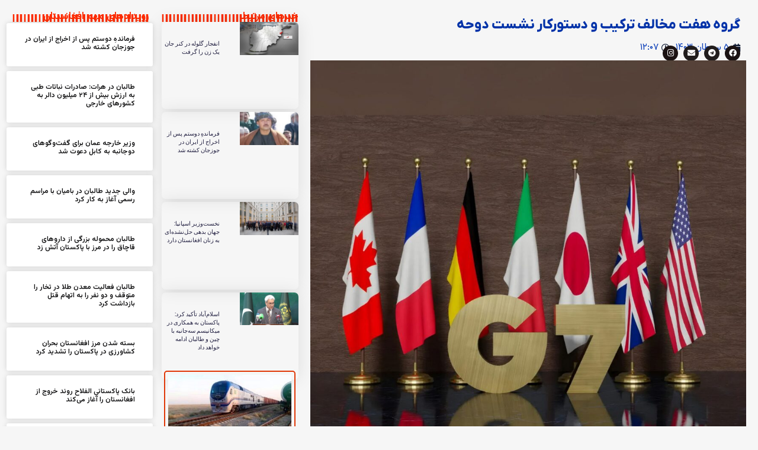

--- FILE ---
content_type: text/html; charset=UTF-8
request_url: https://etehadnews.com/2024/06/25/%DA%AF%D8%B1%D9%88%D9%87-%D9%87%D9%81%D8%AA-%D9%85%D8%AE%D8%A7%D9%84%D9%81-%D8%AA%D8%B1%DA%A9%DB%8C%D8%A8-%D9%88-%D8%AF%D8%B3%D8%AA%D9%88%D8%B1%DA%A9%D8%A7%D8%B1-%D9%86%D8%B4%D8%B3%D8%AA-%D8%AF%D9%88/
body_size: 26912
content:
<!doctype html>
<html dir="rtl" lang="fa-IR" prefix="og: https://ogp.me/ns#">
<head><meta charset="UTF-8"><script>if(navigator.userAgent.match(/MSIE|Internet Explorer/i)||navigator.userAgent.match(/Trident\/7\..*?rv:11/i)){var href=document.location.href;if(!href.match(/[?&]nowprocket/)){if(href.indexOf("?")==-1){if(href.indexOf("#")==-1){document.location.href=href+"?nowprocket=1"}else{document.location.href=href.replace("#","?nowprocket=1#")}}else{if(href.indexOf("#")==-1){document.location.href=href+"&nowprocket=1"}else{document.location.href=href.replace("#","&nowprocket=1#")}}}}</script><script>class RocketLazyLoadScripts{constructor(){this.v="1.2.3",this.triggerEvents=["keydown","mousedown","mousemove","touchmove","touchstart","touchend","wheel"],this.userEventHandler=this._triggerListener.bind(this),this.touchStartHandler=this._onTouchStart.bind(this),this.touchMoveHandler=this._onTouchMove.bind(this),this.touchEndHandler=this._onTouchEnd.bind(this),this.clickHandler=this._onClick.bind(this),this.interceptedClicks=[],window.addEventListener("pageshow",t=>{this.persisted=t.persisted}),window.addEventListener("DOMContentLoaded",()=>{this._preconnect3rdParties()}),this.delayedScripts={normal:[],async:[],defer:[]},this.trash=[],this.allJQueries=[]}_addUserInteractionListener(t){if(document.hidden){t._triggerListener();return}this.triggerEvents.forEach(e=>window.addEventListener(e,t.userEventHandler,{passive:!0})),window.addEventListener("touchstart",t.touchStartHandler,{passive:!0}),window.addEventListener("mousedown",t.touchStartHandler),document.addEventListener("visibilitychange",t.userEventHandler)}_removeUserInteractionListener(){this.triggerEvents.forEach(t=>window.removeEventListener(t,this.userEventHandler,{passive:!0})),document.removeEventListener("visibilitychange",this.userEventHandler)}_onTouchStart(t){"HTML"!==t.target.tagName&&(window.addEventListener("touchend",this.touchEndHandler),window.addEventListener("mouseup",this.touchEndHandler),window.addEventListener("touchmove",this.touchMoveHandler,{passive:!0}),window.addEventListener("mousemove",this.touchMoveHandler),t.target.addEventListener("click",this.clickHandler),this._renameDOMAttribute(t.target,"onclick","rocket-onclick"),this._pendingClickStarted())}_onTouchMove(t){window.removeEventListener("touchend",this.touchEndHandler),window.removeEventListener("mouseup",this.touchEndHandler),window.removeEventListener("touchmove",this.touchMoveHandler,{passive:!0}),window.removeEventListener("mousemove",this.touchMoveHandler),t.target.removeEventListener("click",this.clickHandler),this._renameDOMAttribute(t.target,"rocket-onclick","onclick"),this._pendingClickFinished()}_onTouchEnd(t){window.removeEventListener("touchend",this.touchEndHandler),window.removeEventListener("mouseup",this.touchEndHandler),window.removeEventListener("touchmove",this.touchMoveHandler,{passive:!0}),window.removeEventListener("mousemove",this.touchMoveHandler)}_onClick(t){t.target.removeEventListener("click",this.clickHandler),this._renameDOMAttribute(t.target,"rocket-onclick","onclick"),this.interceptedClicks.push(t),t.preventDefault(),t.stopPropagation(),t.stopImmediatePropagation(),this._pendingClickFinished()}_replayClicks(){window.removeEventListener("touchstart",this.touchStartHandler,{passive:!0}),window.removeEventListener("mousedown",this.touchStartHandler),this.interceptedClicks.forEach(t=>{t.target.dispatchEvent(new MouseEvent("click",{view:t.view,bubbles:!0,cancelable:!0}))})}_waitForPendingClicks(){return new Promise(t=>{this._isClickPending?this._pendingClickFinished=t:t()})}_pendingClickStarted(){this._isClickPending=!0}_pendingClickFinished(){this._isClickPending=!1}_renameDOMAttribute(t,e,r){t.hasAttribute&&t.hasAttribute(e)&&(event.target.setAttribute(r,event.target.getAttribute(e)),event.target.removeAttribute(e))}_triggerListener(){this._removeUserInteractionListener(this),"loading"===document.readyState?document.addEventListener("DOMContentLoaded",this._loadEverythingNow.bind(this)):this._loadEverythingNow()}_preconnect3rdParties(){let t=[];document.querySelectorAll("script[type=rocketlazyloadscript]").forEach(e=>{if(e.hasAttribute("src")){let r=new URL(e.src).origin;r!==location.origin&&t.push({src:r,crossOrigin:e.crossOrigin||"module"===e.getAttribute("data-rocket-type")})}}),t=[...new Map(t.map(t=>[JSON.stringify(t),t])).values()],this._batchInjectResourceHints(t,"preconnect")}async _loadEverythingNow(){this.lastBreath=Date.now(),this._delayEventListeners(this),this._delayJQueryReady(this),this._handleDocumentWrite(),this._registerAllDelayedScripts(),this._preloadAllScripts(),await this._loadScriptsFromList(this.delayedScripts.normal),await this._loadScriptsFromList(this.delayedScripts.defer),await this._loadScriptsFromList(this.delayedScripts.async);try{await this._triggerDOMContentLoaded(),await this._triggerWindowLoad()}catch(t){console.error(t)}window.dispatchEvent(new Event("rocket-allScriptsLoaded")),this._waitForPendingClicks().then(()=>{this._replayClicks()}),this._emptyTrash()}_registerAllDelayedScripts(){document.querySelectorAll("script[type=rocketlazyloadscript]").forEach(t=>{t.hasAttribute("data-rocket-src")?t.hasAttribute("async")&&!1!==t.async?this.delayedScripts.async.push(t):t.hasAttribute("defer")&&!1!==t.defer||"module"===t.getAttribute("data-rocket-type")?this.delayedScripts.defer.push(t):this.delayedScripts.normal.push(t):this.delayedScripts.normal.push(t)})}async _transformScript(t){return new Promise((await this._littleBreath(),navigator.userAgent.indexOf("Firefox/")>0||""===navigator.vendor)?e=>{let r=document.createElement("script");[...t.attributes].forEach(t=>{let e=t.nodeName;"type"!==e&&("data-rocket-type"===e&&(e="type"),"data-rocket-src"===e&&(e="src"),r.setAttribute(e,t.nodeValue))}),t.text&&(r.text=t.text),r.hasAttribute("src")?(r.addEventListener("load",e),r.addEventListener("error",e)):(r.text=t.text,e());try{t.parentNode.replaceChild(r,t)}catch(i){e()}}:async e=>{function r(){t.setAttribute("data-rocket-status","failed"),e()}try{let i=t.getAttribute("data-rocket-type"),n=t.getAttribute("data-rocket-src");t.text,i?(t.type=i,t.removeAttribute("data-rocket-type")):t.removeAttribute("type"),t.addEventListener("load",function r(){t.setAttribute("data-rocket-status","executed"),e()}),t.addEventListener("error",r),n?(t.removeAttribute("data-rocket-src"),t.src=n):t.src="data:text/javascript;base64,"+window.btoa(unescape(encodeURIComponent(t.text)))}catch(s){r()}})}async _loadScriptsFromList(t){let e=t.shift();return e&&e.isConnected?(await this._transformScript(e),this._loadScriptsFromList(t)):Promise.resolve()}_preloadAllScripts(){this._batchInjectResourceHints([...this.delayedScripts.normal,...this.delayedScripts.defer,...this.delayedScripts.async],"preload")}_batchInjectResourceHints(t,e){var r=document.createDocumentFragment();t.forEach(t=>{let i=t.getAttribute&&t.getAttribute("data-rocket-src")||t.src;if(i){let n=document.createElement("link");n.href=i,n.rel=e,"preconnect"!==e&&(n.as="script"),t.getAttribute&&"module"===t.getAttribute("data-rocket-type")&&(n.crossOrigin=!0),t.crossOrigin&&(n.crossOrigin=t.crossOrigin),t.integrity&&(n.integrity=t.integrity),r.appendChild(n),this.trash.push(n)}}),document.head.appendChild(r)}_delayEventListeners(t){let e={};function r(t,r){!function t(r){!e[r]&&(e[r]={originalFunctions:{add:r.addEventListener,remove:r.removeEventListener},eventsToRewrite:[]},r.addEventListener=function(){arguments[0]=i(arguments[0]),e[r].originalFunctions.add.apply(r,arguments)},r.removeEventListener=function(){arguments[0]=i(arguments[0]),e[r].originalFunctions.remove.apply(r,arguments)});function i(t){return e[r].eventsToRewrite.indexOf(t)>=0?"rocket-"+t:t}}(t),e[t].eventsToRewrite.push(r)}function i(t,e){let r=t[e];Object.defineProperty(t,e,{get:()=>r||function(){},set(i){t["rocket"+e]=r=i}})}r(document,"DOMContentLoaded"),r(window,"DOMContentLoaded"),r(window,"load"),r(window,"pageshow"),r(document,"readystatechange"),i(document,"onreadystatechange"),i(window,"onload"),i(window,"onpageshow")}_delayJQueryReady(t){let e;function r(r){if(r&&r.fn&&!t.allJQueries.includes(r)){r.fn.ready=r.fn.init.prototype.ready=function(e){return t.domReadyFired?e.bind(document)(r):document.addEventListener("rocket-DOMContentLoaded",()=>e.bind(document)(r)),r([])};let i=r.fn.on;r.fn.on=r.fn.init.prototype.on=function(){if(this[0]===window){function t(t){return t.split(" ").map(t=>"load"===t||0===t.indexOf("load.")?"rocket-jquery-load":t).join(" ")}"string"==typeof arguments[0]||arguments[0]instanceof String?arguments[0]=t(arguments[0]):"object"==typeof arguments[0]&&Object.keys(arguments[0]).forEach(e=>{let r=arguments[0][e];delete arguments[0][e],arguments[0][t(e)]=r})}return i.apply(this,arguments),this},t.allJQueries.push(r)}e=r}r(window.jQuery),Object.defineProperty(window,"jQuery",{get:()=>e,set(t){r(t)}})}async _triggerDOMContentLoaded(){this.domReadyFired=!0,await this._littleBreath(),document.dispatchEvent(new Event("rocket-DOMContentLoaded")),await this._littleBreath(),window.dispatchEvent(new Event("rocket-DOMContentLoaded")),await this._littleBreath(),document.dispatchEvent(new Event("rocket-readystatechange")),await this._littleBreath(),document.rocketonreadystatechange&&document.rocketonreadystatechange()}async _triggerWindowLoad(){await this._littleBreath(),window.dispatchEvent(new Event("rocket-load")),await this._littleBreath(),window.rocketonload&&window.rocketonload(),await this._littleBreath(),this.allJQueries.forEach(t=>t(window).trigger("rocket-jquery-load")),await this._littleBreath();let t=new Event("rocket-pageshow");t.persisted=this.persisted,window.dispatchEvent(t),await this._littleBreath(),window.rocketonpageshow&&window.rocketonpageshow({persisted:this.persisted})}_handleDocumentWrite(){let t=new Map;document.write=document.writeln=function(e){let r=document.currentScript;r||console.error("WPRocket unable to document.write this: "+e);let i=document.createRange(),n=r.parentElement,s=t.get(r);void 0===s&&(s=r.nextSibling,t.set(r,s));let a=document.createDocumentFragment();i.setStart(a,0),a.appendChild(i.createContextualFragment(e)),n.insertBefore(a,s)}}async _littleBreath(){Date.now()-this.lastBreath>45&&(await this._requestAnimFrame(),this.lastBreath=Date.now())}async _requestAnimFrame(){return document.hidden?new Promise(t=>setTimeout(t)):new Promise(t=>requestAnimationFrame(t))}_emptyTrash(){this.trash.forEach(t=>t.remove())}static run(){let t=new RocketLazyLoadScripts;t._addUserInteractionListener(t)}}RocketLazyLoadScripts.run();</script>
	
	<meta name="viewport" content="width=device-width, initial-scale=1">
	<link rel="profile" href="https://gmpg.org/xfn/11">
	<title>گروه هفت مخالف ترکیب و دستورکار نشست دوحه - خبرگزاری اتحادنیوز</title>

		<!-- All in One SEO 4.8.9 - aioseo.com -->
	<meta name="description" content="منابع خبری اعلام کردند کشورهای گروه هفت با ترکیب و دستورکار نشست سوم دوحه مخالف هستند. منابع می‌افزایند احتمال دارد نمایندگان ویژه برخی کشورها، از جمله آمریکا در این نشست شرکت نکنند. به گفته منابع، کشورهای آمریکا، انگلیس، فرانسه، آلمان، ژاپن، کانادا و ایتالیا از سازمان ملل خواسته‌اند تا زنان و اعضای جامعه مدنی افغانستان" />
	<meta name="robots" content="max-image-preview:large" />
	<meta name="author" content="مرتضی رضایی"/>
	<link rel="canonical" href="https://etehadnews.com/2024/06/25/%da%af%d8%b1%d9%88%d9%87-%d9%87%d9%81%d8%aa-%d9%85%d8%ae%d8%a7%d9%84%d9%81-%d8%aa%d8%b1%da%a9%db%8c%d8%a8-%d9%88-%d8%af%d8%b3%d8%aa%d9%88%d8%b1%da%a9%d8%a7%d8%b1-%d9%86%d8%b4%d8%b3%d8%aa-%d8%af%d9%88/" />
	<meta name="generator" content="All in One SEO (AIOSEO) 4.8.9" />
		<meta property="og:locale" content="fa_IR" />
		<meta property="og:site_name" content="خبرگزاری اتحادنیوز - خبرگزاری رسمی و مستقل افغانستان" />
		<meta property="og:type" content="article" />
		<meta property="og:title" content="گروه هفت مخالف ترکیب و دستورکار نشست دوحه - خبرگزاری اتحادنیوز" />
		<meta property="og:description" content="منابع خبری اعلام کردند کشورهای گروه هفت با ترکیب و دستورکار نشست سوم دوحه مخالف هستند. منابع می‌افزایند احتمال دارد نمایندگان ویژه برخی کشورها، از جمله آمریکا در این نشست شرکت نکنند. به گفته منابع، کشورهای آمریکا، انگلیس، فرانسه، آلمان، ژاپن، کانادا و ایتالیا از سازمان ملل خواسته‌اند تا زنان و اعضای جامعه مدنی افغانستان" />
		<meta property="og:url" content="https://etehadnews.com/2024/06/25/%da%af%d8%b1%d9%88%d9%87-%d9%87%d9%81%d8%aa-%d9%85%d8%ae%d8%a7%d9%84%d9%81-%d8%aa%d8%b1%da%a9%db%8c%d8%a8-%d9%88-%d8%af%d8%b3%d8%aa%d9%88%d8%b1%da%a9%d8%a7%d8%b1-%d9%86%d8%b4%d8%b3%d8%aa-%d8%af%d9%88/" />
		<meta property="og:image" content="https://etehadnews.com/wp-content/uploads/2023/06/لوگوی-سایت-خبرگزاری-اتحادنیوز.png" />
		<meta property="og:image:secure_url" content="https://etehadnews.com/wp-content/uploads/2023/06/لوگوی-سایت-خبرگزاری-اتحادنیوز.png" />
		<meta property="article:published_time" content="2024-06-25T07:37:16+00:00" />
		<meta property="article:modified_time" content="2024-06-25T07:38:01+00:00" />
		<meta name="twitter:card" content="summary_large_image" />
		<meta name="twitter:title" content="گروه هفت مخالف ترکیب و دستورکار نشست دوحه - خبرگزاری اتحادنیوز" />
		<meta name="twitter:description" content="منابع خبری اعلام کردند کشورهای گروه هفت با ترکیب و دستورکار نشست سوم دوحه مخالف هستند. منابع می‌افزایند احتمال دارد نمایندگان ویژه برخی کشورها، از جمله آمریکا در این نشست شرکت نکنند. به گفته منابع، کشورهای آمریکا، انگلیس، فرانسه، آلمان، ژاپن، کانادا و ایتالیا از سازمان ملل خواسته‌اند تا زنان و اعضای جامعه مدنی افغانستان" />
		<meta name="twitter:image" content="https://etehadnews.com/wp-content/uploads/2023/06/لوگوی-سایت-خبرگزاری-اتحادنیوز.png" />
		<script type="application/ld+json" class="aioseo-schema">
			{"@context":"https:\/\/schema.org","@graph":[{"@type":"BlogPosting","@id":"https:\/\/etehadnews.com\/2024\/06\/25\/%da%af%d8%b1%d9%88%d9%87-%d9%87%d9%81%d8%aa-%d9%85%d8%ae%d8%a7%d9%84%d9%81-%d8%aa%d8%b1%da%a9%db%8c%d8%a8-%d9%88-%d8%af%d8%b3%d8%aa%d9%88%d8%b1%da%a9%d8%a7%d8%b1-%d9%86%d8%b4%d8%b3%d8%aa-%d8%af%d9%88\/#blogposting","name":"\u06af\u0631\u0648\u0647 \u0647\u0641\u062a \u0645\u062e\u0627\u0644\u0641 \u062a\u0631\u06a9\u06cc\u0628 \u0648 \u062f\u0633\u062a\u0648\u0631\u06a9\u0627\u0631 \u0646\u0634\u0633\u062a \u062f\u0648\u062d\u0647 - \u062e\u0628\u0631\u06af\u0632\u0627\u0631\u06cc \u0627\u062a\u062d\u0627\u062f\u0646\u06cc\u0648\u0632","headline":"\u06af\u0631\u0648\u0647 \u0647\u0641\u062a \u0645\u062e\u0627\u0644\u0641 \u062a\u0631\u06a9\u06cc\u0628 \u0648 \u062f\u0633\u062a\u0648\u0631\u06a9\u0627\u0631 \u0646\u0634\u0633\u062a \u062f\u0648\u062d\u0647","author":{"@id":"https:\/\/etehadnews.com\/author\/rezaie\/#author"},"publisher":{"@id":"https:\/\/etehadnews.com\/#organization"},"image":{"@type":"ImageObject","url":"https:\/\/etehadnews.com\/wp-content\/uploads\/2024\/06\/IMG_20240625_105510_435.jpg","width":1280,"height":1280},"datePublished":"2024-06-25T12:07:16+03:30","dateModified":"2024-06-25T12:08:01+03:30","inLanguage":"fa-IR","mainEntityOfPage":{"@id":"https:\/\/etehadnews.com\/2024\/06\/25\/%da%af%d8%b1%d9%88%d9%87-%d9%87%d9%81%d8%aa-%d9%85%d8%ae%d8%a7%d9%84%d9%81-%d8%aa%d8%b1%da%a9%db%8c%d8%a8-%d9%88-%d8%af%d8%b3%d8%aa%d9%88%d8%b1%da%a9%d8%a7%d8%b1-%d9%86%d8%b4%d8%b3%d8%aa-%d8%af%d9%88\/#webpage"},"isPartOf":{"@id":"https:\/\/etehadnews.com\/2024\/06\/25\/%da%af%d8%b1%d9%88%d9%87-%d9%87%d9%81%d8%aa-%d9%85%d8%ae%d8%a7%d9%84%d9%81-%d8%aa%d8%b1%da%a9%db%8c%d8%a8-%d9%88-%d8%af%d8%b3%d8%aa%d9%88%d8%b1%da%a9%d8%a7%d8%b1-%d9%86%d8%b4%d8%b3%d8%aa-%d8%af%d9%88\/#webpage"},"articleSection":"\u0627\u062a\u062d\u0627\u062f \u0646\u06cc\u0648\u0632, \u0627\u062e\u0628\u0627\u0631, \u0627\u0641\u063a\u0627\u0646\u0633\u062a\u0627\u0646, \u0628\u06cc\u0646 \u0627\u0644\u0645\u0644\u0644, \u067e\u0631 \u0628\u06cc\u0646\u0646\u062f\u0647 \u0647\u0627, \u062e\u0628\u0631 \u0645\u0647\u0645, \u062e\u0628\u0631\u0647\u0627\u06cc \u0645\u0647\u0645 \u062c\u0647\u0627\u0646, \u0641\u0631\u0647\u0646\u06af\u06cc"},{"@type":"BreadcrumbList","@id":"https:\/\/etehadnews.com\/2024\/06\/25\/%da%af%d8%b1%d9%88%d9%87-%d9%87%d9%81%d8%aa-%d9%85%d8%ae%d8%a7%d9%84%d9%81-%d8%aa%d8%b1%da%a9%db%8c%d8%a8-%d9%88-%d8%af%d8%b3%d8%aa%d9%88%d8%b1%da%a9%d8%a7%d8%b1-%d9%86%d8%b4%d8%b3%d8%aa-%d8%af%d9%88\/#breadcrumblist","itemListElement":[{"@type":"ListItem","@id":"https:\/\/etehadnews.com#listItem","position":1,"name":"Home","item":"https:\/\/etehadnews.com","nextItem":{"@type":"ListItem","@id":"https:\/\/etehadnews.com\/category\/news\/#listItem","name":"\u0627\u062e\u0628\u0627\u0631"}},{"@type":"ListItem","@id":"https:\/\/etehadnews.com\/category\/news\/#listItem","position":2,"name":"\u0627\u062e\u0628\u0627\u0631","item":"https:\/\/etehadnews.com\/category\/news\/","nextItem":{"@type":"ListItem","@id":"https:\/\/etehadnews.com\/category\/news\/afghanistan\/#listItem","name":"\u0627\u0641\u063a\u0627\u0646\u0633\u062a\u0627\u0646"},"previousItem":{"@type":"ListItem","@id":"https:\/\/etehadnews.com#listItem","name":"Home"}},{"@type":"ListItem","@id":"https:\/\/etehadnews.com\/category\/news\/afghanistan\/#listItem","position":3,"name":"\u0627\u0641\u063a\u0627\u0646\u0633\u062a\u0627\u0646","item":"https:\/\/etehadnews.com\/category\/news\/afghanistan\/","nextItem":{"@type":"ListItem","@id":"https:\/\/etehadnews.com\/2024\/06\/25\/%da%af%d8%b1%d9%88%d9%87-%d9%87%d9%81%d8%aa-%d9%85%d8%ae%d8%a7%d9%84%d9%81-%d8%aa%d8%b1%da%a9%db%8c%d8%a8-%d9%88-%d8%af%d8%b3%d8%aa%d9%88%d8%b1%da%a9%d8%a7%d8%b1-%d9%86%d8%b4%d8%b3%d8%aa-%d8%af%d9%88\/#listItem","name":"\u06af\u0631\u0648\u0647 \u0647\u0641\u062a \u0645\u062e\u0627\u0644\u0641 \u062a\u0631\u06a9\u06cc\u0628 \u0648 \u062f\u0633\u062a\u0648\u0631\u06a9\u0627\u0631 \u0646\u0634\u0633\u062a \u062f\u0648\u062d\u0647"},"previousItem":{"@type":"ListItem","@id":"https:\/\/etehadnews.com\/category\/news\/#listItem","name":"\u0627\u062e\u0628\u0627\u0631"}},{"@type":"ListItem","@id":"https:\/\/etehadnews.com\/2024\/06\/25\/%da%af%d8%b1%d9%88%d9%87-%d9%87%d9%81%d8%aa-%d9%85%d8%ae%d8%a7%d9%84%d9%81-%d8%aa%d8%b1%da%a9%db%8c%d8%a8-%d9%88-%d8%af%d8%b3%d8%aa%d9%88%d8%b1%da%a9%d8%a7%d8%b1-%d9%86%d8%b4%d8%b3%d8%aa-%d8%af%d9%88\/#listItem","position":4,"name":"\u06af\u0631\u0648\u0647 \u0647\u0641\u062a \u0645\u062e\u0627\u0644\u0641 \u062a\u0631\u06a9\u06cc\u0628 \u0648 \u062f\u0633\u062a\u0648\u0631\u06a9\u0627\u0631 \u0646\u0634\u0633\u062a \u062f\u0648\u062d\u0647","previousItem":{"@type":"ListItem","@id":"https:\/\/etehadnews.com\/category\/news\/afghanistan\/#listItem","name":"\u0627\u0641\u063a\u0627\u0646\u0633\u062a\u0627\u0646"}}]},{"@type":"Organization","@id":"https:\/\/etehadnews.com\/#organization","name":"\u062e\u0628\u0631\u06af\u0632\u0627\u0631\u06cc \u0627\u062a\u062d\u0627\u062f\u0646\u06cc\u0648\u0632","description":"\u062e\u0628\u0631\u06af\u0632\u0627\u0631\u06cc \u0631\u0633\u0645\u06cc \u0648 \u0645\u0633\u062a\u0642\u0644 \u0627\u0641\u063a\u0627\u0646\u0633\u062a\u0627\u0646","url":"https:\/\/etehadnews.com\/","telephone":"+989375393533","logo":{"@type":"ImageObject","url":"https:\/\/etehadnews.com\/wp-content\/uploads\/2025\/10\/logo-etehad-news-scaled.png","@id":"https:\/\/etehadnews.com\/2024\/06\/25\/%da%af%d8%b1%d9%88%d9%87-%d9%87%d9%81%d8%aa-%d9%85%d8%ae%d8%a7%d9%84%d9%81-%d8%aa%d8%b1%da%a9%db%8c%d8%a8-%d9%88-%d8%af%d8%b3%d8%aa%d9%88%d8%b1%da%a9%d8%a7%d8%b1-%d9%86%d8%b4%d8%b3%d8%aa-%d8%af%d9%88\/#organizationLogo","width":2560,"height":2560},"image":{"@id":"https:\/\/etehadnews.com\/2024\/06\/25\/%da%af%d8%b1%d9%88%d9%87-%d9%87%d9%81%d8%aa-%d9%85%d8%ae%d8%a7%d9%84%d9%81-%d8%aa%d8%b1%da%a9%db%8c%d8%a8-%d9%88-%d8%af%d8%b3%d8%aa%d9%88%d8%b1%da%a9%d8%a7%d8%b1-%d9%86%d8%b4%d8%b3%d8%aa-%d8%af%d9%88\/#organizationLogo"},"sameAs":["https:\/\/www.instagram.com\/etehadnews\/?hl=en"]},{"@type":"Person","@id":"https:\/\/etehadnews.com\/author\/rezaie\/#author","url":"https:\/\/etehadnews.com\/author\/rezaie\/","name":"\u0645\u0631\u062a\u0636\u06cc \u0631\u0636\u0627\u06cc\u06cc","image":{"@type":"ImageObject","@id":"https:\/\/etehadnews.com\/2024\/06\/25\/%da%af%d8%b1%d9%88%d9%87-%d9%87%d9%81%d8%aa-%d9%85%d8%ae%d8%a7%d9%84%d9%81-%d8%aa%d8%b1%da%a9%db%8c%d8%a8-%d9%88-%d8%af%d8%b3%d8%aa%d9%88%d8%b1%da%a9%d8%a7%d8%b1-%d9%86%d8%b4%d8%b3%d8%aa-%d8%af%d9%88\/#authorImage","url":"https:\/\/secure.gravatar.com\/avatar\/abb945cf1669d010defc8153fef00d5fca379c8cc5c3f035f23ea12ecfc0095d?s=96&d=mm&r=g","width":96,"height":96,"caption":"\u0645\u0631\u062a\u0636\u06cc \u0631\u0636\u0627\u06cc\u06cc"}},{"@type":"WebPage","@id":"https:\/\/etehadnews.com\/2024\/06\/25\/%da%af%d8%b1%d9%88%d9%87-%d9%87%d9%81%d8%aa-%d9%85%d8%ae%d8%a7%d9%84%d9%81-%d8%aa%d8%b1%da%a9%db%8c%d8%a8-%d9%88-%d8%af%d8%b3%d8%aa%d9%88%d8%b1%da%a9%d8%a7%d8%b1-%d9%86%d8%b4%d8%b3%d8%aa-%d8%af%d9%88\/#webpage","url":"https:\/\/etehadnews.com\/2024\/06\/25\/%da%af%d8%b1%d9%88%d9%87-%d9%87%d9%81%d8%aa-%d9%85%d8%ae%d8%a7%d9%84%d9%81-%d8%aa%d8%b1%da%a9%db%8c%d8%a8-%d9%88-%d8%af%d8%b3%d8%aa%d9%88%d8%b1%da%a9%d8%a7%d8%b1-%d9%86%d8%b4%d8%b3%d8%aa-%d8%af%d9%88\/","name":"\u06af\u0631\u0648\u0647 \u0647\u0641\u062a \u0645\u062e\u0627\u0644\u0641 \u062a\u0631\u06a9\u06cc\u0628 \u0648 \u062f\u0633\u062a\u0648\u0631\u06a9\u0627\u0631 \u0646\u0634\u0633\u062a \u062f\u0648\u062d\u0647 - \u062e\u0628\u0631\u06af\u0632\u0627\u0631\u06cc \u0627\u062a\u062d\u0627\u062f\u0646\u06cc\u0648\u0632","description":"\u0645\u0646\u0627\u0628\u0639 \u062e\u0628\u0631\u06cc \u0627\u0639\u0644\u0627\u0645 \u06a9\u0631\u062f\u0646\u062f \u06a9\u0634\u0648\u0631\u0647\u0627\u06cc \u06af\u0631\u0648\u0647 \u0647\u0641\u062a \u0628\u0627 \u062a\u0631\u06a9\u06cc\u0628 \u0648 \u062f\u0633\u062a\u0648\u0631\u06a9\u0627\u0631 \u0646\u0634\u0633\u062a \u0633\u0648\u0645 \u062f\u0648\u062d\u0647 \u0645\u062e\u0627\u0644\u0641 \u0647\u0633\u062a\u0646\u062f. \u0645\u0646\u0627\u0628\u0639 \u0645\u06cc\u200c\u0627\u0641\u0632\u0627\u06cc\u0646\u062f \u0627\u062d\u062a\u0645\u0627\u0644 \u062f\u0627\u0631\u062f \u0646\u0645\u0627\u06cc\u0646\u062f\u06af\u0627\u0646 \u0648\u06cc\u0698\u0647 \u0628\u0631\u062e\u06cc \u06a9\u0634\u0648\u0631\u0647\u0627\u060c \u0627\u0632 \u062c\u0645\u0644\u0647 \u0622\u0645\u0631\u06cc\u06a9\u0627 \u062f\u0631 \u0627\u06cc\u0646 \u0646\u0634\u0633\u062a \u0634\u0631\u06a9\u062a \u0646\u06a9\u0646\u0646\u062f. \u0628\u0647 \u06af\u0641\u062a\u0647 \u0645\u0646\u0627\u0628\u0639\u060c \u06a9\u0634\u0648\u0631\u0647\u0627\u06cc \u0622\u0645\u0631\u06cc\u06a9\u0627\u060c \u0627\u0646\u06af\u0644\u06cc\u0633\u060c \u0641\u0631\u0627\u0646\u0633\u0647\u060c \u0622\u0644\u0645\u0627\u0646\u060c \u0698\u0627\u067e\u0646\u060c \u06a9\u0627\u0646\u0627\u062f\u0627 \u0648 \u0627\u06cc\u062a\u0627\u0644\u06cc\u0627 \u0627\u0632 \u0633\u0627\u0632\u0645\u0627\u0646 \u0645\u0644\u0644 \u062e\u0648\u0627\u0633\u062a\u0647\u200c\u0627\u0646\u062f \u062a\u0627 \u0632\u0646\u0627\u0646 \u0648 \u0627\u0639\u0636\u0627\u06cc \u062c\u0627\u0645\u0639\u0647 \u0645\u062f\u0646\u06cc \u0627\u0641\u063a\u0627\u0646\u0633\u062a\u0627\u0646","inLanguage":"fa-IR","isPartOf":{"@id":"https:\/\/etehadnews.com\/#website"},"breadcrumb":{"@id":"https:\/\/etehadnews.com\/2024\/06\/25\/%da%af%d8%b1%d9%88%d9%87-%d9%87%d9%81%d8%aa-%d9%85%d8%ae%d8%a7%d9%84%d9%81-%d8%aa%d8%b1%da%a9%db%8c%d8%a8-%d9%88-%d8%af%d8%b3%d8%aa%d9%88%d8%b1%da%a9%d8%a7%d8%b1-%d9%86%d8%b4%d8%b3%d8%aa-%d8%af%d9%88\/#breadcrumblist"},"author":{"@id":"https:\/\/etehadnews.com\/author\/rezaie\/#author"},"creator":{"@id":"https:\/\/etehadnews.com\/author\/rezaie\/#author"},"image":{"@type":"ImageObject","url":"https:\/\/etehadnews.com\/wp-content\/uploads\/2024\/06\/IMG_20240625_105510_435.jpg","@id":"https:\/\/etehadnews.com\/2024\/06\/25\/%da%af%d8%b1%d9%88%d9%87-%d9%87%d9%81%d8%aa-%d9%85%d8%ae%d8%a7%d9%84%d9%81-%d8%aa%d8%b1%da%a9%db%8c%d8%a8-%d9%88-%d8%af%d8%b3%d8%aa%d9%88%d8%b1%da%a9%d8%a7%d8%b1-%d9%86%d8%b4%d8%b3%d8%aa-%d8%af%d9%88\/#mainImage","width":1280,"height":1280},"primaryImageOfPage":{"@id":"https:\/\/etehadnews.com\/2024\/06\/25\/%da%af%d8%b1%d9%88%d9%87-%d9%87%d9%81%d8%aa-%d9%85%d8%ae%d8%a7%d9%84%d9%81-%d8%aa%d8%b1%da%a9%db%8c%d8%a8-%d9%88-%d8%af%d8%b3%d8%aa%d9%88%d8%b1%da%a9%d8%a7%d8%b1-%d9%86%d8%b4%d8%b3%d8%aa-%d8%af%d9%88\/#mainImage"},"datePublished":"2024-06-25T12:07:16+03:30","dateModified":"2024-06-25T12:08:01+03:30"},{"@type":"WebSite","@id":"https:\/\/etehadnews.com\/#website","url":"https:\/\/etehadnews.com\/","name":"\u062e\u0628\u0631\u06af\u0632\u0627\u0631\u06cc \u0627\u062a\u062d\u0627\u062f\u0646\u06cc\u0648\u0632","description":"\u062e\u0628\u0631\u06af\u0632\u0627\u0631\u06cc \u0631\u0633\u0645\u06cc \u0648 \u0645\u0633\u062a\u0642\u0644 \u0627\u0641\u063a\u0627\u0646\u0633\u062a\u0627\u0646","inLanguage":"fa-IR","publisher":{"@id":"https:\/\/etehadnews.com\/#organization"}}]}
		</script>
		<!-- All in One SEO -->

<link rel="alternate" type="application/rss+xml" title="خبرگزاری اتحادنیوز &raquo; خوراک" href="https://etehadnews.com/feed/" />
<link rel="alternate" type="application/rss+xml" title="خبرگزاری اتحادنیوز &raquo; خوراک دیدگاه‌ها" href="https://etehadnews.com/comments/feed/" />
<script id="wpp-js" src="https://etehadnews.com/wp-content/plugins/wordpress-popular-posts/assets/js/wpp.min.js?ver=7.3.6" data-sampling="0" data-sampling-rate="100" data-api-url="https://etehadnews.com/wp-json/wordpress-popular-posts" data-post-id="11277" data-token="2db84fac3c" data-lang="0" data-debug="0"></script>
<link rel="alternate" type="application/rss+xml" title="خبرگزاری اتحادنیوز &raquo; گروه هفت مخالف ترکیب و دستورکار نشست دوحه خوراک دیدگاه‌ها" href="https://etehadnews.com/2024/06/25/%da%af%d8%b1%d9%88%d9%87-%d9%87%d9%81%d8%aa-%d9%85%d8%ae%d8%a7%d9%84%d9%81-%d8%aa%d8%b1%da%a9%db%8c%d8%a8-%d9%88-%d8%af%d8%b3%d8%aa%d9%88%d8%b1%da%a9%d8%a7%d8%b1-%d9%86%d8%b4%d8%b3%d8%aa-%d8%af%d9%88/feed/" />
<link rel="alternate" title="oEmbed (JSON)" type="application/json+oembed" href="https://etehadnews.com/wp-json/oembed/1.0/embed?url=https%3A%2F%2Fetehadnews.com%2F2024%2F06%2F25%2F%25da%25af%25d8%25b1%25d9%2588%25d9%2587-%25d9%2587%25d9%2581%25d8%25aa-%25d9%2585%25d8%25ae%25d8%25a7%25d9%2584%25d9%2581-%25d8%25aa%25d8%25b1%25da%25a9%25db%258c%25d8%25a8-%25d9%2588-%25d8%25af%25d8%25b3%25d8%25aa%25d9%2588%25d8%25b1%25da%25a9%25d8%25a7%25d8%25b1-%25d9%2586%25d8%25b4%25d8%25b3%25d8%25aa-%25d8%25af%25d9%2588%2F" />
<link rel="alternate" title="oEmbed (XML)" type="text/xml+oembed" href="https://etehadnews.com/wp-json/oembed/1.0/embed?url=https%3A%2F%2Fetehadnews.com%2F2024%2F06%2F25%2F%25da%25af%25d8%25b1%25d9%2588%25d9%2587-%25d9%2587%25d9%2581%25d8%25aa-%25d9%2585%25d8%25ae%25d8%25a7%25d9%2584%25d9%2581-%25d8%25aa%25d8%25b1%25da%25a9%25db%258c%25d8%25a8-%25d9%2588-%25d8%25af%25d8%25b3%25d8%25aa%25d9%2588%25d8%25b1%25da%25a9%25d8%25a7%25d8%25b1-%25d9%2586%25d8%25b4%25d8%25b3%25d8%25aa-%25d8%25af%25d9%2588%2F&#038;format=xml" />
<style id='wp-img-auto-sizes-contain-inline-css'>
img:is([sizes=auto i],[sizes^="auto," i]){contain-intrinsic-size:3000px 1500px}
/*# sourceURL=wp-img-auto-sizes-contain-inline-css */
</style>
<link rel='stylesheet' id='hello-elementor-theme-style-css' href='https://etehadnews.com/wp-content/themes/hello-elementor/theme.min.css?ver=2.7.1' media='all' />
<link data-minify="1" rel='stylesheet' id='jet-menu-hello-css' href='https://etehadnews.com/wp-content/cache/min/1/wp-content/plugins/jet-menu/integration/themes/hello-elementor/assets/css/style.css?ver=1768385771' media='all' />
<link data-minify="1" rel='stylesheet' id='jet-menu-hfe-css' href='https://etehadnews.com/wp-content/cache/min/1/wp-content/plugins/jet-menu/integration/plugins/header-footer-elementor/assets/css/style.css?ver=1768385771' media='all' />
<link data-minify="1" rel='stylesheet' id='hfe-widgets-style-css' href='https://etehadnews.com/wp-content/cache/min/1/wp-content/plugins/header-footer-elementor/inc/widgets-css/frontend.css?ver=1768385771' media='all' />
<style id='wp-emoji-styles-inline-css'>

	img.wp-smiley, img.emoji {
		display: inline !important;
		border: none !important;
		box-shadow: none !important;
		height: 1em !important;
		width: 1em !important;
		margin: 0 0.07em !important;
		vertical-align: -0.1em !important;
		background: none !important;
		padding: 0 !important;
	}
/*# sourceURL=wp-emoji-styles-inline-css */
</style>
<link rel='stylesheet' id='wp-block-library-rtl-css' href='https://etehadnews.com/wp-includes/css/dist/block-library/style-rtl.min.css?ver=d2bf16ac37ce8b13f57b85e9b72e8902' media='all' />
<style id='classic-theme-styles-inline-css'>
/*! This file is auto-generated */
.wp-block-button__link{color:#fff;background-color:#32373c;border-radius:9999px;box-shadow:none;text-decoration:none;padding:calc(.667em + 2px) calc(1.333em + 2px);font-size:1.125em}.wp-block-file__button{background:#32373c;color:#fff;text-decoration:none}
/*# sourceURL=/wp-includes/css/classic-themes.min.css */
</style>
<style id='gslider-blocks-base-style-inline-css'>
.gslider-base-wrapper .gslider-content-wrapper{align-items:center;display:flex;flex-direction:column;justify-content:center}.gslider-base-wrapper .gslider-content-wrapper .gslider-content-inner-wrapper{box-sizing:border-box;margin:0 auto;padding:clamp(15px,6vw,30px);text-align:center;width:100%}.gslider-base-wrapper .gslider-content-wrapper .gslider-content-inner-wrapper figure{margin:0}.gslider-base-wrapper .swiper{overflow:hidden!important;position:relative!important}.gslider-base-wrapper .swiper-backface-hidden .swiper-slide{backface-visibility:visible!important}:where(.wp-site-blocks :focus){outline-width:0!important}

/*# sourceURL=https://etehadnews.com/wp-content/plugins/gslider-blocks/build/blocks/base/style-index.css */
</style>
<style id='gslider-blocks-flexi-content-style-inline-css'>
.gslider-flexi-content-wrapper .gslider-content-wrapper{align-items:center;display:flex;flex-direction:column;justify-content:center}.gslider-flexi-content-wrapper .gslider-content-wrapper .gslider-content-inner-wrapper{box-sizing:border-box;margin:0 auto;text-align:center;width:100%}.gslider-flexi-content-wrapper .gslider-content-wrapper .gslider-content-inner-wrapper figure{margin:0}.gslider-flexi-content-wrapper .swiper{overflow:hidden!important;position:relative!important}.gslider-flexi-content-wrapper .swiper-backface-hidden .swiper-slide{backface-visibility:visible!important}

/*# sourceURL=https://etehadnews.com/wp-content/plugins/gslider-blocks/build/blocks/flexi-content/style-index.css */
</style>
<style id='gslider-blocks-flexi-content-item-style-inline-css'>


/*# sourceURL=https://etehadnews.com/wp-content/plugins/gslider-blocks/build/blocks/flexi-content-item/style-index.css */
</style>
<link data-minify="1" rel='stylesheet' id='gslider-blocks-swiper-style-css' href='https://etehadnews.com/wp-content/cache/min/1/wp-content/plugins/gslider-blocks/assets/css/swiper-bundle.min.css?ver=1768385771' media='all' />
<style id='global-styles-inline-css'>
:root{--wp--preset--aspect-ratio--square: 1;--wp--preset--aspect-ratio--4-3: 4/3;--wp--preset--aspect-ratio--3-4: 3/4;--wp--preset--aspect-ratio--3-2: 3/2;--wp--preset--aspect-ratio--2-3: 2/3;--wp--preset--aspect-ratio--16-9: 16/9;--wp--preset--aspect-ratio--9-16: 9/16;--wp--preset--color--black: #000000;--wp--preset--color--cyan-bluish-gray: #abb8c3;--wp--preset--color--white: #ffffff;--wp--preset--color--pale-pink: #f78da7;--wp--preset--color--vivid-red: #cf2e2e;--wp--preset--color--luminous-vivid-orange: #ff6900;--wp--preset--color--luminous-vivid-amber: #fcb900;--wp--preset--color--light-green-cyan: #7bdcb5;--wp--preset--color--vivid-green-cyan: #00d084;--wp--preset--color--pale-cyan-blue: #8ed1fc;--wp--preset--color--vivid-cyan-blue: #0693e3;--wp--preset--color--vivid-purple: #9b51e0;--wp--preset--gradient--vivid-cyan-blue-to-vivid-purple: linear-gradient(135deg,rgb(6,147,227) 0%,rgb(155,81,224) 100%);--wp--preset--gradient--light-green-cyan-to-vivid-green-cyan: linear-gradient(135deg,rgb(122,220,180) 0%,rgb(0,208,130) 100%);--wp--preset--gradient--luminous-vivid-amber-to-luminous-vivid-orange: linear-gradient(135deg,rgb(252,185,0) 0%,rgb(255,105,0) 100%);--wp--preset--gradient--luminous-vivid-orange-to-vivid-red: linear-gradient(135deg,rgb(255,105,0) 0%,rgb(207,46,46) 100%);--wp--preset--gradient--very-light-gray-to-cyan-bluish-gray: linear-gradient(135deg,rgb(238,238,238) 0%,rgb(169,184,195) 100%);--wp--preset--gradient--cool-to-warm-spectrum: linear-gradient(135deg,rgb(74,234,220) 0%,rgb(151,120,209) 20%,rgb(207,42,186) 40%,rgb(238,44,130) 60%,rgb(251,105,98) 80%,rgb(254,248,76) 100%);--wp--preset--gradient--blush-light-purple: linear-gradient(135deg,rgb(255,206,236) 0%,rgb(152,150,240) 100%);--wp--preset--gradient--blush-bordeaux: linear-gradient(135deg,rgb(254,205,165) 0%,rgb(254,45,45) 50%,rgb(107,0,62) 100%);--wp--preset--gradient--luminous-dusk: linear-gradient(135deg,rgb(255,203,112) 0%,rgb(199,81,192) 50%,rgb(65,88,208) 100%);--wp--preset--gradient--pale-ocean: linear-gradient(135deg,rgb(255,245,203) 0%,rgb(182,227,212) 50%,rgb(51,167,181) 100%);--wp--preset--gradient--electric-grass: linear-gradient(135deg,rgb(202,248,128) 0%,rgb(113,206,126) 100%);--wp--preset--gradient--midnight: linear-gradient(135deg,rgb(2,3,129) 0%,rgb(40,116,252) 100%);--wp--preset--font-size--small: 13px;--wp--preset--font-size--medium: 20px;--wp--preset--font-size--large: 36px;--wp--preset--font-size--x-large: 42px;--wp--preset--spacing--20: 0.44rem;--wp--preset--spacing--30: 0.67rem;--wp--preset--spacing--40: 1rem;--wp--preset--spacing--50: 1.5rem;--wp--preset--spacing--60: 2.25rem;--wp--preset--spacing--70: 3.38rem;--wp--preset--spacing--80: 5.06rem;--wp--preset--shadow--natural: 6px 6px 9px rgba(0, 0, 0, 0.2);--wp--preset--shadow--deep: 12px 12px 50px rgba(0, 0, 0, 0.4);--wp--preset--shadow--sharp: 6px 6px 0px rgba(0, 0, 0, 0.2);--wp--preset--shadow--outlined: 6px 6px 0px -3px rgb(255, 255, 255), 6px 6px rgb(0, 0, 0);--wp--preset--shadow--crisp: 6px 6px 0px rgb(0, 0, 0);}:where(.is-layout-flex){gap: 0.5em;}:where(.is-layout-grid){gap: 0.5em;}body .is-layout-flex{display: flex;}.is-layout-flex{flex-wrap: wrap;align-items: center;}.is-layout-flex > :is(*, div){margin: 0;}body .is-layout-grid{display: grid;}.is-layout-grid > :is(*, div){margin: 0;}:where(.wp-block-columns.is-layout-flex){gap: 2em;}:where(.wp-block-columns.is-layout-grid){gap: 2em;}:where(.wp-block-post-template.is-layout-flex){gap: 1.25em;}:where(.wp-block-post-template.is-layout-grid){gap: 1.25em;}.has-black-color{color: var(--wp--preset--color--black) !important;}.has-cyan-bluish-gray-color{color: var(--wp--preset--color--cyan-bluish-gray) !important;}.has-white-color{color: var(--wp--preset--color--white) !important;}.has-pale-pink-color{color: var(--wp--preset--color--pale-pink) !important;}.has-vivid-red-color{color: var(--wp--preset--color--vivid-red) !important;}.has-luminous-vivid-orange-color{color: var(--wp--preset--color--luminous-vivid-orange) !important;}.has-luminous-vivid-amber-color{color: var(--wp--preset--color--luminous-vivid-amber) !important;}.has-light-green-cyan-color{color: var(--wp--preset--color--light-green-cyan) !important;}.has-vivid-green-cyan-color{color: var(--wp--preset--color--vivid-green-cyan) !important;}.has-pale-cyan-blue-color{color: var(--wp--preset--color--pale-cyan-blue) !important;}.has-vivid-cyan-blue-color{color: var(--wp--preset--color--vivid-cyan-blue) !important;}.has-vivid-purple-color{color: var(--wp--preset--color--vivid-purple) !important;}.has-black-background-color{background-color: var(--wp--preset--color--black) !important;}.has-cyan-bluish-gray-background-color{background-color: var(--wp--preset--color--cyan-bluish-gray) !important;}.has-white-background-color{background-color: var(--wp--preset--color--white) !important;}.has-pale-pink-background-color{background-color: var(--wp--preset--color--pale-pink) !important;}.has-vivid-red-background-color{background-color: var(--wp--preset--color--vivid-red) !important;}.has-luminous-vivid-orange-background-color{background-color: var(--wp--preset--color--luminous-vivid-orange) !important;}.has-luminous-vivid-amber-background-color{background-color: var(--wp--preset--color--luminous-vivid-amber) !important;}.has-light-green-cyan-background-color{background-color: var(--wp--preset--color--light-green-cyan) !important;}.has-vivid-green-cyan-background-color{background-color: var(--wp--preset--color--vivid-green-cyan) !important;}.has-pale-cyan-blue-background-color{background-color: var(--wp--preset--color--pale-cyan-blue) !important;}.has-vivid-cyan-blue-background-color{background-color: var(--wp--preset--color--vivid-cyan-blue) !important;}.has-vivid-purple-background-color{background-color: var(--wp--preset--color--vivid-purple) !important;}.has-black-border-color{border-color: var(--wp--preset--color--black) !important;}.has-cyan-bluish-gray-border-color{border-color: var(--wp--preset--color--cyan-bluish-gray) !important;}.has-white-border-color{border-color: var(--wp--preset--color--white) !important;}.has-pale-pink-border-color{border-color: var(--wp--preset--color--pale-pink) !important;}.has-vivid-red-border-color{border-color: var(--wp--preset--color--vivid-red) !important;}.has-luminous-vivid-orange-border-color{border-color: var(--wp--preset--color--luminous-vivid-orange) !important;}.has-luminous-vivid-amber-border-color{border-color: var(--wp--preset--color--luminous-vivid-amber) !important;}.has-light-green-cyan-border-color{border-color: var(--wp--preset--color--light-green-cyan) !important;}.has-vivid-green-cyan-border-color{border-color: var(--wp--preset--color--vivid-green-cyan) !important;}.has-pale-cyan-blue-border-color{border-color: var(--wp--preset--color--pale-cyan-blue) !important;}.has-vivid-cyan-blue-border-color{border-color: var(--wp--preset--color--vivid-cyan-blue) !important;}.has-vivid-purple-border-color{border-color: var(--wp--preset--color--vivid-purple) !important;}.has-vivid-cyan-blue-to-vivid-purple-gradient-background{background: var(--wp--preset--gradient--vivid-cyan-blue-to-vivid-purple) !important;}.has-light-green-cyan-to-vivid-green-cyan-gradient-background{background: var(--wp--preset--gradient--light-green-cyan-to-vivid-green-cyan) !important;}.has-luminous-vivid-amber-to-luminous-vivid-orange-gradient-background{background: var(--wp--preset--gradient--luminous-vivid-amber-to-luminous-vivid-orange) !important;}.has-luminous-vivid-orange-to-vivid-red-gradient-background{background: var(--wp--preset--gradient--luminous-vivid-orange-to-vivid-red) !important;}.has-very-light-gray-to-cyan-bluish-gray-gradient-background{background: var(--wp--preset--gradient--very-light-gray-to-cyan-bluish-gray) !important;}.has-cool-to-warm-spectrum-gradient-background{background: var(--wp--preset--gradient--cool-to-warm-spectrum) !important;}.has-blush-light-purple-gradient-background{background: var(--wp--preset--gradient--blush-light-purple) !important;}.has-blush-bordeaux-gradient-background{background: var(--wp--preset--gradient--blush-bordeaux) !important;}.has-luminous-dusk-gradient-background{background: var(--wp--preset--gradient--luminous-dusk) !important;}.has-pale-ocean-gradient-background{background: var(--wp--preset--gradient--pale-ocean) !important;}.has-electric-grass-gradient-background{background: var(--wp--preset--gradient--electric-grass) !important;}.has-midnight-gradient-background{background: var(--wp--preset--gradient--midnight) !important;}.has-small-font-size{font-size: var(--wp--preset--font-size--small) !important;}.has-medium-font-size{font-size: var(--wp--preset--font-size--medium) !important;}.has-large-font-size{font-size: var(--wp--preset--font-size--large) !important;}.has-x-large-font-size{font-size: var(--wp--preset--font-size--x-large) !important;}
:where(.wp-block-post-template.is-layout-flex){gap: 1.25em;}:where(.wp-block-post-template.is-layout-grid){gap: 1.25em;}
:where(.wp-block-term-template.is-layout-flex){gap: 1.25em;}:where(.wp-block-term-template.is-layout-grid){gap: 1.25em;}
:where(.wp-block-columns.is-layout-flex){gap: 2em;}:where(.wp-block-columns.is-layout-grid){gap: 2em;}
:root :where(.wp-block-pullquote){font-size: 1.5em;line-height: 1.6;}
/*# sourceURL=global-styles-inline-css */
</style>
<link rel='stylesheet' id='cmplz-general-css' href='https://etehadnews.com/wp-content/plugins/complianz-gdpr/assets/css/cookieblocker.min.css?ver=1762362498' media='all' />
<link data-minify="1" rel='stylesheet' id='hfe-style-css' href='https://etehadnews.com/wp-content/cache/min/1/wp-content/plugins/header-footer-elementor/assets/css/header-footer-elementor.css?ver=1768385771' media='all' />
<link data-minify="1" rel='stylesheet' id='persian-elementor-icon-css' href='https://etehadnews.com/wp-content/cache/min/1/wp-content/plugins/persian-elementor/includes/icons/efaicons/style.css?ver=1768385771' media='all' />
<link data-minify="1" rel='stylesheet' id='elementor-icons-css' href='https://etehadnews.com/wp-content/cache/min/1/wp-content/plugins/elementor/assets/lib/eicons/css/elementor-icons.min.css?ver=1768385771' media='all' />
<link rel='stylesheet' id='elementor-frontend-css' href='https://etehadnews.com/wp-content/plugins/elementor/assets/css/frontend-rtl.min.css?ver=3.33.3' media='all' />
<link rel='stylesheet' id='elementor-post-5-css' href='https://etehadnews.com/wp-content/uploads/elementor/css/post-5.css?ver=1768385770' media='all' />
<link rel='stylesheet' id='elementor-pro-css' href='https://etehadnews.com/wp-content/plugins/elementor-pro/assets/css/frontend-rtl.min.css?ver=3.13.2' media='all' />
<link data-minify="1" rel='stylesheet' id='persian-elementor-font-css' href='https://etehadnews.com/wp-content/cache/min/1/wp-content/plugins/persian-elementor/assets/css/font.css?ver=1768385771' media='all' />
<link data-minify="1" rel='stylesheet' id='font-awesome-5-all-css' href='https://etehadnews.com/wp-content/cache/min/1/wp-content/plugins/elementor/assets/lib/font-awesome/css/all.min.css?ver=1768385771' media='all' />
<link rel='stylesheet' id='font-awesome-4-shim-css' href='https://etehadnews.com/wp-content/plugins/elementor/assets/lib/font-awesome/css/v4-shims.min.css?ver=3.33.3' media='all' />
<link data-minify="1" rel='stylesheet' id='she-header-style-css' href='https://etehadnews.com/wp-content/cache/min/1/wp-content/plugins/sticky-header-effects-for-elementor/assets/css/she-header-style.css?ver=1768385771' media='all' />
<link data-minify="1" rel='stylesheet' id='wordpress-popular-posts-css-css' href='https://etehadnews.com/wp-content/cache/min/1/wp-content/plugins/wordpress-popular-posts/assets/css/wpp.css?ver=1768385771' media='all' />
<link rel='stylesheet' id='hello-elementor-css' href='https://etehadnews.com/wp-content/themes/hello-elementor/style.min.css?ver=2.7.1' media='all' />
<link data-minify="1" rel='stylesheet' id='jet-menu-public-styles-css' href='https://etehadnews.com/wp-content/cache/min/1/wp-content/plugins/jet-menu/assets/public/css/public.css?ver=1768385771' media='all' />
<link rel='stylesheet' id='elementor-post-216-css' href='https://etehadnews.com/wp-content/uploads/elementor/css/post-216.css?ver=1768385770' media='all' />
<link rel='stylesheet' id='elementor-post-200-css' href='https://etehadnews.com/wp-content/uploads/elementor/css/post-200.css?ver=1768385771' media='all' />
<link data-minify="1" rel='stylesheet' id='persian-elementor-datepicker-custom-css' href='https://etehadnews.com/wp-content/cache/min/1/wp-content/plugins/persian-elementor/assets/css/datepicker-custom.css?ver=1768385771' media='all' />
<link data-minify="1" rel='stylesheet' id='hfe-elementor-icons-css' href='https://etehadnews.com/wp-content/cache/min/1/wp-content/plugins/elementor/assets/lib/eicons/css/elementor-icons.min.css?ver=1768385771' media='all' />
<link rel='stylesheet' id='hfe-icons-list-css' href='https://etehadnews.com/wp-content/plugins/elementor/assets/css/widget-icon-list.min.css?ver=3.24.3' media='all' />
<link rel='stylesheet' id='hfe-social-icons-css' href='https://etehadnews.com/wp-content/plugins/elementor/assets/css/widget-social-icons.min.css?ver=3.24.0' media='all' />
<link data-minify="1" rel='stylesheet' id='hfe-social-share-icons-brands-css' href='https://etehadnews.com/wp-content/cache/min/1/wp-content/plugins/elementor/assets/lib/font-awesome/css/brands.css?ver=1768385771' media='all' />
<link data-minify="1" rel='stylesheet' id='hfe-social-share-icons-fontawesome-css' href='https://etehadnews.com/wp-content/cache/min/1/wp-content/plugins/elementor/assets/lib/font-awesome/css/fontawesome.css?ver=1768385771' media='all' />
<link data-minify="1" rel='stylesheet' id='hfe-nav-menu-icons-css' href='https://etehadnews.com/wp-content/cache/min/1/wp-content/plugins/elementor/assets/lib/font-awesome/css/solid.css?ver=1768385771' media='all' />
<link rel='stylesheet' id='hfe-widget-blockquote-css' href='https://etehadnews.com/wp-content/plugins/elementor-pro/assets/css/widget-blockquote.min.css?ver=3.25.0' media='all' />
<link rel='stylesheet' id='hfe-mega-menu-css' href='https://etehadnews.com/wp-content/plugins/elementor-pro/assets/css/widget-mega-menu.min.css?ver=3.26.2' media='all' />
<link rel='stylesheet' id='hfe-nav-menu-widget-css' href='https://etehadnews.com/wp-content/plugins/elementor-pro/assets/css/widget-nav-menu.min.css?ver=3.26.0' media='all' />
<link rel='stylesheet' id='eael-general-css' href='https://etehadnews.com/wp-content/plugins/essential-addons-for-elementor-lite/assets/front-end/css/view/general.min.css?ver=6.4.0' media='all' />
<style id='rocket-lazyload-inline-css'>
.rll-youtube-player{position:relative;padding-bottom:56.23%;height:0;overflow:hidden;max-width:100%;}.rll-youtube-player:focus-within{outline: 2px solid currentColor;outline-offset: 5px;}.rll-youtube-player iframe{position:absolute;top:0;left:0;width:100%;height:100%;z-index:100;background:0 0}.rll-youtube-player img{bottom:0;display:block;left:0;margin:auto;max-width:100%;width:100%;position:absolute;right:0;top:0;border:none;height:auto;-webkit-transition:.4s all;-moz-transition:.4s all;transition:.4s all}.rll-youtube-player img:hover{-webkit-filter:brightness(75%)}.rll-youtube-player .play{height:100%;width:100%;left:0;top:0;position:absolute;background:url(https://etehadnews.com/wp-content/plugins/wp-rocket/assets/img/youtube.png) no-repeat center;background-color: transparent !important;cursor:pointer;border:none;}
/*# sourceURL=rocket-lazyload-inline-css */
</style>
<link rel='stylesheet' id='elementor-gf-vazirmatn-css' href='https://fonts.googleapis.com/css?family=Vazirmatn:100,100italic,200,200italic,300,300italic,400,400italic,500,500italic,600,600italic,700,700italic,800,800italic,900,900italic&#038;display=swap' media='all' />
<link rel='stylesheet' id='elementor-gf-merriweather-css' href='https://fonts.googleapis.com/css?family=Merriweather:100,100italic,200,200italic,300,300italic,400,400italic,500,500italic,600,600italic,700,700italic,800,800italic,900,900italic&#038;display=swap' media='all' />
<link rel='stylesheet' id='elementor-icons-shared-0-css' href='https://etehadnews.com/wp-content/plugins/elementor/assets/lib/font-awesome/css/fontawesome.min.css?ver=5.15.3' media='all' />
<link data-minify="1" rel='stylesheet' id='elementor-icons-fa-brands-css' href='https://etehadnews.com/wp-content/cache/min/1/wp-content/plugins/elementor/assets/lib/font-awesome/css/brands.min.css?ver=1768385771' media='all' />
<link data-minify="1" rel='stylesheet' id='elementor-icons-fa-solid-css' href='https://etehadnews.com/wp-content/cache/min/1/wp-content/plugins/elementor/assets/lib/font-awesome/css/solid.min.css?ver=1768385771' media='all' />
<link data-minify="1" rel='stylesheet' id='elementor-icons-fa-regular-css' href='https://etehadnews.com/wp-content/cache/min/1/wp-content/plugins/elementor/assets/lib/font-awesome/css/regular.min.css?ver=1768385771' media='all' />
<!--n2css--><!--n2js--><script type="rocketlazyloadscript" data-rocket-src="https://etehadnews.com/wp-content/plugins/elementor/assets/lib/font-awesome/js/v4-shims.min.js?ver=3.33.3" id="font-awesome-4-shim-js" defer></script>
<script type="rocketlazyloadscript" data-rocket-src="https://etehadnews.com/wp-includes/js/jquery/jquery.min.js?ver=3.7.1" id="jquery-core-js" defer></script>
<script type="rocketlazyloadscript" data-rocket-src="https://etehadnews.com/wp-includes/js/jquery/jquery-migrate.min.js?ver=3.4.1" id="jquery-migrate-js" defer></script>
<script type="rocketlazyloadscript" id="jquery-js-after">window.addEventListener('DOMContentLoaded', function() {
!function($){"use strict";$(document).ready(function(){$(this).scrollTop()>100&&$(".hfe-scroll-to-top-wrap").removeClass("hfe-scroll-to-top-hide"),$(window).scroll(function(){$(this).scrollTop()<100?$(".hfe-scroll-to-top-wrap").fadeOut(300):$(".hfe-scroll-to-top-wrap").fadeIn(300)}),$(".hfe-scroll-to-top-wrap").on("click",function(){$("html, body").animate({scrollTop:0},300);return!1})})}(jQuery);
!function($){'use strict';$(document).ready(function(){var bar=$('.hfe-reading-progress-bar');if(!bar.length)return;$(window).on('scroll',function(){var s=$(window).scrollTop(),d=$(document).height()-$(window).height(),p=d? s/d*100:0;bar.css('width',p+'%')});});}(jQuery);
//# sourceURL=jquery-js-after
});</script>
<script type="rocketlazyloadscript" data-rocket-src="https://etehadnews.com/wp-content/plugins/sticky-header-effects-for-elementor/assets/js/she-header.js?ver=2.1.3" id="she-header-js" defer></script>
<link rel="https://api.w.org/" href="https://etehadnews.com/wp-json/" /><link rel="alternate" title="JSON" type="application/json" href="https://etehadnews.com/wp-json/wp/v2/posts/11277" /><link rel="EditURI" type="application/rsd+xml" title="RSD" href="https://etehadnews.com/xmlrpc.php?rsd" />
            <style id="wpp-loading-animation-styles">@-webkit-keyframes bgslide{from{background-position-x:0}to{background-position-x:-200%}}@keyframes bgslide{from{background-position-x:0}to{background-position-x:-200%}}.wpp-widget-block-placeholder,.wpp-shortcode-placeholder{margin:0 auto;width:60px;height:3px;background:#dd3737;background:linear-gradient(90deg,#dd3737 0%,#571313 10%,#dd3737 100%);background-size:200% auto;border-radius:3px;-webkit-animation:bgslide 1s infinite linear;animation:bgslide 1s infinite linear}</style>
            <meta name="generator" content="Elementor 3.33.3; features: additional_custom_breakpoints; settings: css_print_method-external, google_font-enabled, font_display-swap">
			<style>
				.e-con.e-parent:nth-of-type(n+4):not(.e-lazyloaded):not(.e-no-lazyload),
				.e-con.e-parent:nth-of-type(n+4):not(.e-lazyloaded):not(.e-no-lazyload) * {
					background-image: none !important;
				}
				@media screen and (max-height: 1024px) {
					.e-con.e-parent:nth-of-type(n+3):not(.e-lazyloaded):not(.e-no-lazyload),
					.e-con.e-parent:nth-of-type(n+3):not(.e-lazyloaded):not(.e-no-lazyload) * {
						background-image: none !important;
					}
				}
				@media screen and (max-height: 640px) {
					.e-con.e-parent:nth-of-type(n+2):not(.e-lazyloaded):not(.e-no-lazyload),
					.e-con.e-parent:nth-of-type(n+2):not(.e-lazyloaded):not(.e-no-lazyload) * {
						background-image: none !important;
					}
				}
			</style>
			<link rel="icon" href="https://etehadnews.com/wp-content/uploads/2023/06/elementor/thumbs/لوگوی-سایت-خبرگزاری-اتحادنیوز-qhh10xxxjqb2smpb9ltjifxaxnnayuj360t83xexwe.png" sizes="32x32" />
<link rel="icon" href="https://etehadnews.com/wp-content/uploads/2023/06/لوگوی-سایت-خبرگزاری-اتحادنیوز-300x300.png" sizes="192x192" />
<link rel="apple-touch-icon" href="https://etehadnews.com/wp-content/uploads/2023/06/لوگوی-سایت-خبرگزاری-اتحادنیوز-300x300.png" />
<meta name="msapplication-TileImage" content="https://etehadnews.com/wp-content/uploads/2023/06/لوگوی-سایت-خبرگزاری-اتحادنیوز-300x300.png" />
<noscript><style id="rocket-lazyload-nojs-css">.rll-youtube-player, [data-lazy-src]{display:none !important;}</style></noscript></head>
<body data-rsssl=1 class="rtl wp-singular post-template-default single single-post postid-11277 single-format-standard wp-custom-logo wp-theme-hello-elementor eio-default ehf-template-hello-elementor ehf-stylesheet-hello-elementor jet-mega-menu-location elementor-default elementor-kit-5 elementor-page-200">


<a class="skip-link screen-reader-text" href="#content">پرش به محتوا</a>

		<div data-elementor-type="single-post" data-elementor-id="200" class="elementor elementor-200 elementor-location-single post-11277 post type-post status-publish format-standard has-post-thumbnail hentry category-etehadnews category-news category-afghanistan category-6 category-full-of-viewers category-important-news category-important-news-of-the-world category-cultural">
					<div class="elementor-section-wrap">
						<div class="elementor-element elementor-element-28da639 e-con-full e-flex e-con e-parent" data-id="28da639" data-element_type="container">
		<div class="elementor-element elementor-element-c9e3df9 e-con-full e-flex e-con e-child" data-id="c9e3df9" data-element_type="container">
		<div class="elementor-element elementor-element-96d2832 e-con-full e-flex e-con e-child" data-id="96d2832" data-element_type="container">
				<div class="elementor-element elementor-element-1d91162 elementor-widget elementor-widget-theme-post-title elementor-page-title elementor-widget-heading" data-id="1d91162" data-element_type="widget" data-widget_type="theme-post-title.default">
				<div class="elementor-widget-container">
					<h1 class="elementor-heading-title elementor-size-default">گروه هفت مخالف ترکیب و دستورکار نشست دوحه</h1>				</div>
				</div>
				</div>
		<div class="elementor-element elementor-element-f37f8e5 e-flex e-con-boxed e-con e-child" data-id="f37f8e5" data-element_type="container">
					<div class="e-con-inner">
				<div class="elementor-element elementor-element-26fb152 elementor-widget elementor-widget-post-info" data-id="26fb152" data-element_type="widget" data-widget_type="post-info.default">
				<div class="elementor-widget-container">
							<ul class="elementor-inline-items elementor-icon-list-items elementor-post-info">
								<li class="elementor-icon-list-item elementor-repeater-item-6b0b915 elementor-inline-item" itemprop="datePublished">
						<a href="https://etehadnews.com/2024/06/25/">
											<span class="elementor-icon-list-icon">
								<i aria-hidden="true" class="fas fa-calendar"></i>							</span>
									<span class="elementor-icon-list-text elementor-post-info__item elementor-post-info__item--type-date">
										۵ سرطان ۱۴۰۳					</span>
									</a>
				</li>
				<li class="elementor-icon-list-item elementor-repeater-item-9c80202 elementor-inline-item">
										<span class="elementor-icon-list-icon">
								<i aria-hidden="true" class="far fa-clock"></i>							</span>
									<span class="elementor-icon-list-text elementor-post-info__item elementor-post-info__item--type-time">
										۱۲:۰۷					</span>
								</li>
				</ul>
						</div>
				</div>
				<div class="elementor-element elementor-element-6e03324 elementor-shape-circle elementor-grid-0 e-grid-align-center elementor-widget elementor-widget-social-icons" data-id="6e03324" data-element_type="widget" data-widget_type="social-icons.default">
				<div class="elementor-widget-container">
							<div class="elementor-social-icons-wrapper elementor-grid" role="list">
							<span class="elementor-grid-item" role="listitem">
					<a class="elementor-icon elementor-social-icon elementor-social-icon-facebook elementor-repeater-item-8686764" href="https://www.facebook.com/profile.php?id=61552284748212&#038;mibextid=ZbWKwL" target="_blank">
						<span class="elementor-screen-only">Facebook</span>
						<i aria-hidden="true" class="fab fa-facebook"></i>					</a>
				</span>
							<span class="elementor-grid-item" role="listitem">
					<a class="elementor-icon elementor-social-icon elementor-social-icon-telegram elementor-repeater-item-33de32f" href="http://t.me/etehadnews1" target="_blank">
						<span class="elementor-screen-only">Telegram</span>
						<i aria-hidden="true" class="fab fa-telegram"></i>					</a>
				</span>
							<span class="elementor-grid-item" role="listitem">
					<a class="elementor-icon elementor-social-icon elementor-social-icon-envelope elementor-repeater-item-f4956d8" href="http://etehadnews9@gmail.com" target="_blank">
						<span class="elementor-screen-only">Envelope</span>
						<i aria-hidden="true" class="fas fa-envelope"></i>					</a>
				</span>
							<span class="elementor-grid-item" role="listitem">
					<a class="elementor-icon elementor-social-icon elementor-social-icon-instagram elementor-repeater-item-d83ebe1" href="http://instagram.com/etehadnews" target="_blank">
						<span class="elementor-screen-only">Instagram</span>
						<i aria-hidden="true" class="fab fa-instagram"></i>					</a>
				</span>
					</div>
						</div>
				</div>
					</div>
				</div>
				<div class="elementor-element elementor-element-cda0819 elementor-widget elementor-widget-theme-post-featured-image elementor-widget-image" data-id="cda0819" data-element_type="widget" data-widget_type="theme-post-featured-image.default">
				<div class="elementor-widget-container">
															<img fetchpriority="high" width="800" height="800" src="data:image/svg+xml,%3Csvg%20xmlns='http://www.w3.org/2000/svg'%20viewBox='0%200%20800%20800'%3E%3C/svg%3E" class="attachment-large size-large wp-image-11278" alt="" data-lazy-srcset="https://etehadnews.com/wp-content/uploads/2024/06/IMG_20240625_105510_435-1024x1024.jpg 1024w, https://etehadnews.com/wp-content/uploads/2024/06/IMG_20240625_105510_435-300x300.jpg 300w, https://etehadnews.com/wp-content/uploads/2024/06/IMG_20240625_105510_435-150x150.jpg 150w, https://etehadnews.com/wp-content/uploads/2024/06/IMG_20240625_105510_435-768x768.jpg 768w, https://etehadnews.com/wp-content/uploads/2024/06/IMG_20240625_105510_435.jpg 1280w" data-lazy-sizes="(max-width: 800px) 100vw, 800px" data-lazy-src="https://etehadnews.com/wp-content/uploads/2024/06/IMG_20240625_105510_435-1024x1024.jpg" /><noscript><img fetchpriority="high" width="800" height="800" src="https://etehadnews.com/wp-content/uploads/2024/06/IMG_20240625_105510_435-1024x1024.jpg" class="attachment-large size-large wp-image-11278" alt="" srcset="https://etehadnews.com/wp-content/uploads/2024/06/IMG_20240625_105510_435-1024x1024.jpg 1024w, https://etehadnews.com/wp-content/uploads/2024/06/IMG_20240625_105510_435-300x300.jpg 300w, https://etehadnews.com/wp-content/uploads/2024/06/IMG_20240625_105510_435-150x150.jpg 150w, https://etehadnews.com/wp-content/uploads/2024/06/IMG_20240625_105510_435-768x768.jpg 768w, https://etehadnews.com/wp-content/uploads/2024/06/IMG_20240625_105510_435.jpg 1280w" sizes="(max-width: 800px) 100vw, 800px" /></noscript>															</div>
				</div>
				<div class="elementor-element elementor-element-c59786c elementor-widget elementor-widget-theme-post-content" data-id="c59786c" data-element_type="widget" data-widget_type="theme-post-content.default">
				<div class="elementor-widget-container">
					<p>منابع خبری اعلام کردند کشورهای گروه هفت با ترکیب و دستورکار نشست سوم دوحه مخالف هستند.</p>
<p>منابع می‌افزایند احتمال دارد نمایندگان ویژه برخی کشورها، از جمله آمریکا در این نشست شرکت نکنند.</p>
<p>به گفته منابع، کشورهای آمریکا، انگلیس، فرانسه، آلمان، ژاپن، کانادا و ایتالیا از سازمان ملل خواسته‌اند تا زنان و اعضای جامعه مدنی افغانستان را شامل نشست‌های دوحه کند و نسبت به اینکه فعالان مدنی در نشست هفته آینده شامل نیستند، اعتراض دارند.</p>
<p>منابع می‌گویند اختلاف کشورهای غربی تنها به ترکیب و دستورکار نشست محدود نمی‌شود، بلکه آن‌ها خواهان تعیین هرچه سریع‌تر نماینده ویژه برای افغانستان هستند و از سازمان ملل خواسته‌اند این موضوع را پیگیری کند.</p>
				</div>
				</div>
				</div>
		<div class="elementor-element elementor-element-2ca1099 e-con-full e-flex e-con e-child" data-id="2ca1099" data-element_type="container">
				<div class="elementor-element elementor-element-216df55 elementor-widget elementor-widget-heading" data-id="216df55" data-element_type="widget" data-widget_type="heading.default">
				<div class="elementor-widget-container">
					<h2 class="elementor-heading-title elementor-size-default">خبرهای مرتبط </h2>				</div>
				</div>
				<div class="elementor-element elementor-element-e8b2736 elementor-widget-divider--separator-type-pattern elementor-widget-divider--bg-round elementor-widget-divider--view-line elementor-widget elementor-widget-divider" data-id="e8b2736" data-element_type="widget" data-widget_type="divider.default">
				<div class="elementor-widget-container">
							<div class="elementor-divider" style="--divider-pattern-url: url(&quot;data:image/svg+xml,%3Csvg xmlns=&#039;http://www.w3.org/2000/svg&#039; preserveAspectRatio=&#039;none&#039; overflow=&#039;visible&#039; height=&#039;100%&#039; viewBox=&#039;0 0 60 30&#039; fill=&#039;black&#039; stroke=&#039;none&#039;%3E%3Crect x=&#039;15&#039; y=&#039;0&#039; width=&#039;30&#039; height=&#039;30&#039;/%3E%3C/svg%3E&quot;);">
			<span class="elementor-divider-separator">
						</span>
		</div>
						</div>
				</div>
				<div class="elementor-element elementor-element-48ed100 elementor-grid-1 elementor-posts--thumbnail-right elementor-grid-tablet-1 elementor-widget__width-initial elementor-grid-mobile-1 elementor-widget elementor-widget-posts" data-id="48ed100" data-element_type="widget" data-settings="{&quot;classic_columns&quot;:&quot;1&quot;,&quot;classic_row_gap&quot;:{&quot;unit&quot;:&quot;px&quot;,&quot;size&quot;:5,&quot;sizes&quot;:[]},&quot;classic_columns_tablet&quot;:&quot;1&quot;,&quot;classic_columns_mobile&quot;:&quot;1&quot;,&quot;classic_row_gap_tablet&quot;:{&quot;unit&quot;:&quot;px&quot;,&quot;size&quot;:&quot;&quot;,&quot;sizes&quot;:[]},&quot;classic_row_gap_mobile&quot;:{&quot;unit&quot;:&quot;px&quot;,&quot;size&quot;:&quot;&quot;,&quot;sizes&quot;:[]}}" data-widget_type="posts.classic">
				<div class="elementor-widget-container">
							<div class="elementor-posts-container elementor-posts elementor-posts--skin-classic elementor-grid">
				<article class="elementor-post elementor-grid-item post-25963 post type-post status-publish format-standard has-post-thumbnail hentry category-social tag-3641 tag-3640 tag-2373">
				<a class="elementor-post__thumbnail__link" href="https://etehadnews.com/2026/01/08/%d8%a7%d9%86%d9%81%d8%ac%d8%a7%d8%b1-%da%af%d9%84%d9%88%d9%84%d9%87-%d8%af%d8%b1-%da%a9%d9%86%d8%b1-%d8%ac%d8%a7%d9%86-%db%8c%da%a9-%d8%b2%d9%86-%d8%b1%d8%a7-%da%af%d8%b1%d9%81%d8%aa/" >
			<div class="elementor-post__thumbnail"><img width="1920" height="1079" src="data:image/svg+xml,%3Csvg%20xmlns='http://www.w3.org/2000/svg'%20viewBox='0%200%201920%201079'%3E%3C/svg%3E" class="attachment-full size-full wp-image-25964" alt="" data-lazy-src="https://etehadnews.com/wp-content/uploads/2026/01/InShot_20260108_162243319.jpg" /><noscript><img width="1920" height="1079" src="https://etehadnews.com/wp-content/uploads/2026/01/InShot_20260108_162243319.jpg" class="attachment-full size-full wp-image-25964" alt="" /></noscript></div>
		</a>
				<div class="elementor-post__text">
				<h3 class="elementor-post__title">
			<a href="https://etehadnews.com/2026/01/08/%d8%a7%d9%86%d9%81%d8%ac%d8%a7%d8%b1-%da%af%d9%84%d9%88%d9%84%d9%87-%d8%af%d8%b1-%da%a9%d9%86%d8%b1-%d8%ac%d8%a7%d9%86-%db%8c%da%a9-%d8%b2%d9%86-%d8%b1%d8%a7-%da%af%d8%b1%d9%81%d8%aa/" >
				انفجار گلوله در کنر جان یک زن را گرفت			</a>
		</h3>
				</div>
				</article>
				<article class="elementor-post elementor-grid-item post-25960 post type-post status-publish format-standard has-post-thumbnail hentry category-afghanistan tag-3637 tag-3638 tag-3639">
				<a class="elementor-post__thumbnail__link" href="https://etehadnews.com/2026/01/08/%d9%81%d8%b1%d9%85%d8%a7%d9%86%d8%af%d9%87%d9%90-%d8%af%d9%88%d8%b3%d8%aa%d9%85-%d9%be%d8%b3-%d8%a7%d8%b2-%d8%a7%d8%ae%d8%b1%d8%a7%d8%ac-%d8%a7%d8%b2-%d8%a7%db%8c%d8%b1%d8%a7%d9%86-%d8%af%d8%b1-%d8%ac/" >
			<div class="elementor-post__thumbnail"><img width="1920" height="1079" src="data:image/svg+xml,%3Csvg%20xmlns='http://www.w3.org/2000/svg'%20viewBox='0%200%201920%201079'%3E%3C/svg%3E" class="attachment-full size-full wp-image-25961" alt="" data-lazy-src="https://etehadnews.com/wp-content/uploads/2026/01/InShot_20260108_153108981.jpg" /><noscript><img width="1920" height="1079" src="https://etehadnews.com/wp-content/uploads/2026/01/InShot_20260108_153108981.jpg" class="attachment-full size-full wp-image-25961" alt="" /></noscript></div>
		</a>
				<div class="elementor-post__text">
				<h3 class="elementor-post__title">
			<a href="https://etehadnews.com/2026/01/08/%d9%81%d8%b1%d9%85%d8%a7%d9%86%d8%af%d9%87%d9%90-%d8%af%d9%88%d8%b3%d8%aa%d9%85-%d9%be%d8%b3-%d8%a7%d8%b2-%d8%a7%d8%ae%d8%b1%d8%a7%d8%ac-%d8%a7%d8%b2-%d8%a7%db%8c%d8%b1%d8%a7%d9%86-%d8%af%d8%b1-%d8%ac/" >
				فرماندهِ دوستم پس از اخراج از ایران در جوزجان کشته شد			</a>
		</h3>
				</div>
				</article>
				<article class="elementor-post elementor-grid-item post-25957 post type-post status-publish format-standard has-post-thumbnail hentry category-6 tag-3636 tag-2892 tag-3635">
				<a class="elementor-post__thumbnail__link" href="https://etehadnews.com/2026/01/08/%d9%86%d8%ae%d8%b3%d8%aa%d9%88%d8%b2%db%8c%d8%b1-%d8%a7%d8%b3%d9%be%d8%a7%d9%86%db%8c%d8%a7-%d8%ac%d9%87%d8%a7%d9%86-%d8%a8%d8%af%d9%87%db%8c-%d8%ad%d9%84%d9%86%d8%b4%d8%af%d9%87/" >
			<div class="elementor-post__thumbnail"><img width="1920" height="1079" src="data:image/svg+xml,%3Csvg%20xmlns='http://www.w3.org/2000/svg'%20viewBox='0%200%201920%201079'%3E%3C/svg%3E" class="attachment-full size-full wp-image-25958" alt="" data-lazy-src="https://etehadnews.com/wp-content/uploads/2026/01/InShot_20260108_150503660.jpg" /><noscript><img loading="lazy" width="1920" height="1079" src="https://etehadnews.com/wp-content/uploads/2026/01/InShot_20260108_150503660.jpg" class="attachment-full size-full wp-image-25958" alt="" /></noscript></div>
		</a>
				<div class="elementor-post__text">
				<h3 class="elementor-post__title">
			<a href="https://etehadnews.com/2026/01/08/%d9%86%d8%ae%d8%b3%d8%aa%d9%88%d8%b2%db%8c%d8%b1-%d8%a7%d8%b3%d9%be%d8%a7%d9%86%db%8c%d8%a7-%d8%ac%d9%87%d8%a7%d9%86-%d8%a8%d8%af%d9%87%db%8c-%d8%ad%d9%84%d9%86%d8%b4%d8%af%d9%87/" >
				نخست‌وزیر اسپانیا: جهان بدهی حل‌نشده‌ای به زنان افغانستان دارد			</a>
		</h3>
				</div>
				</article>
				<article class="elementor-post elementor-grid-item post-25954 post type-post status-publish format-standard has-post-thumbnail hentry category-political tag-2463 tag-85 tag-84 tag-3417 tag-210">
				<a class="elementor-post__thumbnail__link" href="https://etehadnews.com/2026/01/08/%d8%a7%d8%b3%d9%84%d8%a7%d9%85%d8%a2%d8%a8%d8%a7%d8%af-%d8%aa%d8%a3%da%a9%db%8c%d8%af-%da%a9%d8%b1%d8%af-%d9%be%d8%a7%da%a9%d8%b3%d8%aa%d8%a7%d9%86-%d8%a8%d9%87-%d9%87%d9%85%da%a9%d8%a7/" >
			<div class="elementor-post__thumbnail"><img width="1920" height="1079" src="data:image/svg+xml,%3Csvg%20xmlns='http://www.w3.org/2000/svg'%20viewBox='0%200%201920%201079'%3E%3C/svg%3E" class="attachment-full size-full wp-image-25955" alt="" data-lazy-src="https://etehadnews.com/wp-content/uploads/2026/01/InShot_20260108_143018353.jpg" /><noscript><img loading="lazy" width="1920" height="1079" src="https://etehadnews.com/wp-content/uploads/2026/01/InShot_20260108_143018353.jpg" class="attachment-full size-full wp-image-25955" alt="" /></noscript></div>
		</a>
				<div class="elementor-post__text">
				<h3 class="elementor-post__title">
			<a href="https://etehadnews.com/2026/01/08/%d8%a7%d8%b3%d9%84%d8%a7%d9%85%d8%a2%d8%a8%d8%a7%d8%af-%d8%aa%d8%a3%da%a9%db%8c%d8%af-%da%a9%d8%b1%d8%af-%d9%be%d8%a7%da%a9%d8%b3%d8%aa%d8%a7%d9%86-%d8%a8%d9%87-%d9%87%d9%85%da%a9%d8%a7/" >
				اسلام‌آباد تأکید کرد: پاکستان به همکاری در میکانیسم سه‌جانبه با چین و طالبان ادامه خواهد داد			</a>
		</h3>
				</div>
				</article>
				</div>
		
						</div>
				</div>
				<div class="elementor-element elementor-element-a4f644f elementor-grid-1 elementor-grid-tablet-2 elementor-grid-mobile-1 elementor-widget elementor-widget-loop-grid" data-id="a4f644f" data-element_type="widget" data-settings="{&quot;template_id&quot;:6444,&quot;columns&quot;:1,&quot;_skin&quot;:&quot;post&quot;,&quot;columns_tablet&quot;:&quot;2&quot;,&quot;columns_mobile&quot;:&quot;1&quot;,&quot;edit_handle_selector&quot;:&quot;[data-elementor-type=\&quot;loop-item\&quot;]&quot;,&quot;row_gap&quot;:{&quot;unit&quot;:&quot;px&quot;,&quot;size&quot;:&quot;&quot;,&quot;sizes&quot;:[]},&quot;row_gap_tablet&quot;:{&quot;unit&quot;:&quot;px&quot;,&quot;size&quot;:&quot;&quot;,&quot;sizes&quot;:[]},&quot;row_gap_mobile&quot;:{&quot;unit&quot;:&quot;px&quot;,&quot;size&quot;:&quot;&quot;,&quot;sizes&quot;:[]}}" data-widget_type="loop-grid.post">
				<div class="elementor-widget-container">
							<div class="elementor-loop-container elementor-grid">
				</div>
		
						</div>
				</div>
				<div class="elementor-element elementor-element-521a14b elementor-grid-1 elementor-grid-tablet-2 elementor-grid-mobile-1 elementor-posts--thumbnail-top elementor-widget elementor-widget-posts" data-id="521a14b" data-element_type="widget" data-settings="{&quot;classic_columns&quot;:&quot;1&quot;,&quot;classic_row_gap&quot;:{&quot;unit&quot;:&quot;px&quot;,&quot;size&quot;:2,&quot;sizes&quot;:[]},&quot;classic_columns_tablet&quot;:&quot;2&quot;,&quot;classic_columns_mobile&quot;:&quot;1&quot;,&quot;classic_row_gap_tablet&quot;:{&quot;unit&quot;:&quot;px&quot;,&quot;size&quot;:&quot;&quot;,&quot;sizes&quot;:[]},&quot;classic_row_gap_mobile&quot;:{&quot;unit&quot;:&quot;px&quot;,&quot;size&quot;:&quot;&quot;,&quot;sizes&quot;:[]}}" data-widget_type="posts.classic">
				<div class="elementor-widget-container">
							<div class="elementor-posts-container elementor-posts elementor-posts--skin-classic elementor-grid">
				<article class="elementor-post elementor-grid-item post-25346 post type-post status-publish format-standard has-post-thumbnail hentry category-etehadnews category-news category-afghanistan category-6 category-full-of-viewers category-important-news category-important-news-of-the-world category-cultural tag-57 tag-2621 tag-120 tag-3236">
				<a class="elementor-post__thumbnail__link" href="https://etehadnews.com/2025/12/25/%d9%85%d8%b9%d8%a7%d9%88%d9%86-%d9%86%d8%ae%d8%b3%d8%aa%d9%88%d8%b2%db%8c%d8%b1-%d8%b1%d9%88%d8%b3%db%8c%d9%87-%d9%85%d8%b3%da%a9%d9%88-%d8%b9%d9%84%d8%a7%d9%82%d9%87%d9%85%d9%86/" >
			<div class="elementor-post__thumbnail"><img width="300" height="169" src="data:image/svg+xml,%3Csvg%20xmlns='http://www.w3.org/2000/svg'%20viewBox='0%200%20300%20169'%3E%3C/svg%3E" class="attachment-medium size-medium wp-image-25347" alt="" data-lazy-src="https://etehadnews.com/wp-content/uploads/2025/12/Unnamed-3-1140x641-1-300x169.jpg" /><noscript><img loading="lazy" width="300" height="169" src="https://etehadnews.com/wp-content/uploads/2025/12/Unnamed-3-1140x641-1-300x169.jpg" class="attachment-medium size-medium wp-image-25347" alt="" /></noscript></div>
		</a>
				<div class="elementor-post__text">
				<h3 class="elementor-post__title">
			<a href="https://etehadnews.com/2025/12/25/%d9%85%d8%b9%d8%a7%d9%88%d9%86-%d9%86%d8%ae%d8%b3%d8%aa%d9%88%d8%b2%db%8c%d8%b1-%d8%b1%d9%88%d8%b3%db%8c%d9%87-%d9%85%d8%b3%da%a9%d9%88-%d8%b9%d9%84%d8%a7%d9%82%d9%87%d9%85%d9%86/" >
				معاون نخست‌وزیر روسیه: مسکو علاقه‌مند به ساخت خط‌آهن در افغانستان است			</a>
		</h3>
				</div>
				</article>
				<article class="elementor-post elementor-grid-item post-25342 post type-post status-publish format-standard has-post-thumbnail hentry category-etehadnews category-news category-6 category-full-of-viewers category-important-news category-important-news-of-the-world category-political category-cultural tag-35 tag-17 tag-3234 tag-3235">
				<a class="elementor-post__thumbnail__link" href="https://etehadnews.com/2025/12/25/%d9%88%d8%a7%da%a9%d9%86%d8%b4-%d8%a7%d8%b1%d9%88%d9%be%d8%a7-%d8%a8%d9%87-%d9%85%d9%85%d9%86%d9%88%d8%b9%db%8c%d8%aa%d9%88%d8%b1%d9%88%d8%af-%d9%81%d8%b9%d8%a7%d9%84%d8%a7%d9%86-%d8%af%db%8c/" >
			<div class="elementor-post__thumbnail"><img width="300" height="150" src="data:image/svg+xml,%3Csvg%20xmlns='http://www.w3.org/2000/svg'%20viewBox='0%200%20300%20150'%3E%3C/svg%3E" class="attachment-medium size-medium wp-image-25344" alt="" data-lazy-src="https://etehadnews.com/wp-content/uploads/2025/12/InShot_20251225_093635413-300x150.jpg" /><noscript><img loading="lazy" width="300" height="150" src="https://etehadnews.com/wp-content/uploads/2025/12/InShot_20251225_093635413-300x150.jpg" class="attachment-medium size-medium wp-image-25344" alt="" /></noscript></div>
		</a>
				<div class="elementor-post__text">
				<h3 class="elementor-post__title">
			<a href="https://etehadnews.com/2025/12/25/%d9%88%d8%a7%da%a9%d9%86%d8%b4-%d8%a7%d8%b1%d9%88%d9%be%d8%a7-%d8%a8%d9%87-%d9%85%d9%85%d9%86%d9%88%d8%b9%db%8c%d8%aa%d9%88%d8%b1%d9%88%d8%af-%d9%81%d8%b9%d8%a7%d9%84%d8%a7%d9%86-%d8%af%db%8c/" >
				واکنش اروپا به ممنوعیت‌ورود فعالان دیجیتال توسط آمریکا: اتهام سانسور و دفاع از حاکمیت			</a>
		</h3>
				</div>
				</article>
				<article class="elementor-post elementor-grid-item post-25339 post type-post status-publish format-standard has-post-thumbnail hentry category-etehadnews category-news category-afghanistan category-6 category-full-of-viewers category-important-news category-important-news-of-the-world category-political category-cultural tag-35 tag-2830 tag-456 tag-3233 tag-3232">
				<a class="elementor-post__thumbnail__link" href="https://etehadnews.com/2025/12/25/%d8%a7%d9%86%d8%aa%d9%82%d8%a7%d9%84-%d9%be%d8%b1%d9%88%d9%86%d8%af%d9%87-%d9%85%d8%aa%d9%87%d9%85-%d8%a7%d9%81%d8%ba%d8%a7%d9%86-%d8%a8%d9%87-%d9%85%d8%b1%d8%ac%d8%b9-%d9%82%d8%b6%d8%a7%db%8c%db%8c/" >
			<div class="elementor-post__thumbnail"><img width="300" height="188" src="data:image/svg+xml,%3Csvg%20xmlns='http://www.w3.org/2000/svg'%20viewBox='0%200%20300%20188'%3E%3C/svg%3E" class="attachment-medium size-medium wp-image-25340" alt="" data-lazy-src="https://etehadnews.com/wp-content/uploads/2025/12/IMG_20251225_092205_745-300x188.jpg" /><noscript><img loading="lazy" width="300" height="188" src="https://etehadnews.com/wp-content/uploads/2025/12/IMG_20251225_092205_745-300x188.jpg" class="attachment-medium size-medium wp-image-25340" alt="" /></noscript></div>
		</a>
				<div class="elementor-post__text">
				<h3 class="elementor-post__title">
			<a href="https://etehadnews.com/2025/12/25/%d8%a7%d9%86%d8%aa%d9%82%d8%a7%d9%84-%d9%be%d8%b1%d9%88%d9%86%d8%af%d9%87-%d9%85%d8%aa%d9%87%d9%85-%d8%a7%d9%81%d8%ba%d8%a7%d9%86-%d8%a8%d9%87-%d9%85%d8%b1%d8%ac%d8%b9-%d9%82%d8%b6%d8%a7%db%8c%db%8c/" >
				انتقال پرونده متهم افغان به مرجع قضایی دیگر برای بررسی مجازات اعدام			</a>
		</h3>
				</div>
				</article>
				<article class="elementor-post elementor-grid-item post-25314 post type-post status-publish format-standard has-post-thumbnail hentry category-etehadnews category-social category-news category-afghanistan category-6 category-full-of-viewers category-important-news category-important-news-of-the-world category-political category-cultural tag-57 tag-3230 tag-3229 tag-84 tag-3231">
				<a class="elementor-post__thumbnail__link" href="https://etehadnews.com/2025/12/24/%d8%b3%d9%81%db%8c%d8%b1-%d8%a7%d9%81%d8%ba%d8%a7%d9%86%d8%b3%d8%aa%d8%a7%d9%86-%d8%af%d8%b1-%d8%b3%d9%88%d8%a6%db%8c%d8%b3-%d8%a7%d9%81%d8%ba%d8%a7%d9%86%d8%b3%d8%aa%d8%a7%d9%86-%d8%aa%d8%ad%d8%aa/" >
			<div class="elementor-post__thumbnail"><img width="300" height="208" src="data:image/svg+xml,%3Csvg%20xmlns='http://www.w3.org/2000/svg'%20viewBox='0%200%20300%20208'%3E%3C/svg%3E" class="attachment-medium size-medium wp-image-25315" alt="" data-lazy-src="https://etehadnews.com/wp-content/uploads/2025/12/Nasir-Ahmad-Andisha-300x208.jpg" /><noscript><img loading="lazy" width="300" height="208" src="https://etehadnews.com/wp-content/uploads/2025/12/Nasir-Ahmad-Andisha-300x208.jpg" class="attachment-medium size-medium wp-image-25315" alt="" /></noscript></div>
		</a>
				<div class="elementor-post__text">
				<h3 class="elementor-post__title">
			<a href="https://etehadnews.com/2025/12/24/%d8%b3%d9%81%db%8c%d8%b1-%d8%a7%d9%81%d8%ba%d8%a7%d9%86%d8%b3%d8%aa%d8%a7%d9%86-%d8%af%d8%b1-%d8%b3%d9%88%d8%a6%db%8c%d8%b3-%d8%a7%d9%81%d8%ba%d8%a7%d9%86%d8%b3%d8%aa%d8%a7%d9%86-%d8%aa%d8%ad%d8%aa/" >
				سفیر افغانستان در سوئیس: افغانستان تحت حاکمیت طالبان به یک «جامعه مرده» تبدیل شده است			</a>
		</h3>
				</div>
				</article>
				<article class="elementor-post elementor-grid-item post-25310 post type-post status-publish format-standard has-post-thumbnail hentry category-etehadnews category-news category-6 category-full-of-viewers category-important-news category-important-news-of-the-world category-political category-cultural tag-585 tag-3228">
				<a class="elementor-post__thumbnail__link" href="https://etehadnews.com/2025/12/24/%d8%b3%d8%a7%d8%b2%d9%85%d8%a7%d9%86-%d9%be%db%8c%d9%85%d8%a7%d9%86-%d8%a7%d9%85%d9%86%db%8c%d8%aa-%d8%ac%d9%85%d8%b9%db%8c-%da%af%d8%b2%d8%a7%d8%b1%d8%b4%d9%87%d8%a7-%d8%af%d8%b1%d8%a8%d8%a7/" >
			<div class="elementor-post__thumbnail"><img width="300" height="156" src="data:image/svg+xml,%3Csvg%20xmlns='http://www.w3.org/2000/svg'%20viewBox='0%200%20300%20156'%3E%3C/svg%3E" class="attachment-medium size-medium wp-image-25312" alt="" data-lazy-src="https://etehadnews.com/wp-content/uploads/2025/12/IMG_20251224_163801_776-300x156.jpg" /><noscript><img loading="lazy" width="300" height="156" src="https://etehadnews.com/wp-content/uploads/2025/12/IMG_20251224_163801_776-300x156.jpg" class="attachment-medium size-medium wp-image-25312" alt="" /></noscript></div>
		</a>
				<div class="elementor-post__text">
				<h3 class="elementor-post__title">
			<a href="https://etehadnews.com/2025/12/24/%d8%b3%d8%a7%d8%b2%d9%85%d8%a7%d9%86-%d9%be%db%8c%d9%85%d8%a7%d9%86-%d8%a7%d9%85%d9%86%db%8c%d8%aa-%d8%ac%d9%85%d8%b9%db%8c-%da%af%d8%b2%d8%a7%d8%b1%d8%b4%d9%87%d8%a7-%d8%af%d8%b1%d8%a8%d8%a7/" >
				سازمان پیمان امنیت جمعی گزارش‌ها دربارهٔ درخواست کمک نظامی تاجیکستان را رد کرد			</a>
		</h3>
				</div>
				</article>
				</div>
		
						</div>
				</div>
				</div>
		<div class="elementor-element elementor-element-e4b56e0 e-con-full e-flex e-con e-child" data-id="e4b56e0" data-element_type="container">
				<div class="elementor-element elementor-element-1b29e6c elementor-widget elementor-widget-heading" data-id="1b29e6c" data-element_type="widget" data-widget_type="heading.default">
				<div class="elementor-widget-container">
					<h2 class="elementor-heading-title elementor-size-default">رویدادهای مهم افغانستان</h2>				</div>
				</div>
				<div class="elementor-element elementor-element-84d5eb1 elementor-widget-divider--separator-type-pattern elementor-widget-divider--bg-round elementor-widget-divider--view-line elementor-widget elementor-widget-divider" data-id="84d5eb1" data-element_type="widget" data-widget_type="divider.default">
				<div class="elementor-widget-container">
							<div class="elementor-divider" style="--divider-pattern-url: url(&quot;data:image/svg+xml,%3Csvg xmlns=&#039;http://www.w3.org/2000/svg&#039; preserveAspectRatio=&#039;none&#039; overflow=&#039;visible&#039; height=&#039;100%&#039; viewBox=&#039;0 0 60 30&#039; fill=&#039;black&#039; stroke=&#039;none&#039;%3E%3Crect x=&#039;15&#039; y=&#039;0&#039; width=&#039;30&#039; height=&#039;30&#039;/%3E%3C/svg%3E&quot;);">
			<span class="elementor-divider-separator">
						</span>
		</div>
						</div>
				</div>
				<div class="elementor-element elementor-element-4bc69d0 elementor-grid-1 elementor-posts--thumbnail-none elementor-grid-tablet-2 elementor-grid-mobile-1 elementor-card-shadow-yes elementor-posts__hover-gradient elementor-widget elementor-widget-posts" data-id="4bc69d0" data-element_type="widget" data-settings="{&quot;cards_columns&quot;:&quot;1&quot;,&quot;cards_row_gap&quot;:{&quot;unit&quot;:&quot;px&quot;,&quot;size&quot;:8,&quot;sizes&quot;:[]},&quot;cards_columns_tablet&quot;:&quot;2&quot;,&quot;cards_columns_mobile&quot;:&quot;1&quot;,&quot;cards_row_gap_tablet&quot;:{&quot;unit&quot;:&quot;px&quot;,&quot;size&quot;:&quot;&quot;,&quot;sizes&quot;:[]},&quot;cards_row_gap_mobile&quot;:{&quot;unit&quot;:&quot;px&quot;,&quot;size&quot;:&quot;&quot;,&quot;sizes&quot;:[]}}" data-widget_type="posts.cards">
				<div class="elementor-widget-container">
							<div class="elementor-posts-container elementor-posts elementor-posts--skin-cards elementor-grid">
				<article class="elementor-post elementor-grid-item post-25960 post type-post status-publish format-standard has-post-thumbnail hentry category-afghanistan tag-3637 tag-3638 tag-3639">
			<div class="elementor-post__card">
				<div class="elementor-post__text">
				<h3 class="elementor-post__title">
			<a href="https://etehadnews.com/2026/01/08/%d9%81%d8%b1%d9%85%d8%a7%d9%86%d8%af%d9%87%d9%90-%d8%af%d9%88%d8%b3%d8%aa%d9%85-%d9%be%d8%b3-%d8%a7%d8%b2-%d8%a7%d8%ae%d8%b1%d8%a7%d8%ac-%d8%a7%d8%b2-%d8%a7%db%8c%d8%b1%d8%a7%d9%86-%d8%af%d8%b1-%d8%ac/" >
				فرماندهِ دوستم پس از اخراج از ایران در جوزجان کشته شد			</a>
		</h3>
				</div>
					</div>
		</article>
				<article class="elementor-post elementor-grid-item post-25939 post type-post status-publish format-standard has-post-thumbnail hentry category-economic tag-3623 tag-3625 tag-84 tag-508 tag-3624">
			<div class="elementor-post__card">
				<div class="elementor-post__text">
				<h3 class="elementor-post__title">
			<a href="https://etehadnews.com/2026/01/08/%d8%b7%d8%a7%d9%84%d8%a8%d8%a7%d9%86-%d8%af%d8%b1-%d9%87%d8%b1%d8%a7%d8%aa-%d8%b5%d8%a7%d8%af%d8%b1%d8%a7%d8%aa-%d9%86%d8%a8%d8%a7%d8%aa%d8%a7%d8%aa-%d8%b7%d8%a8%db%8c-%d8%a8%d9%87-%d8%a7%d8%b1%d8%b2/" >
				طالبان در هرات: صادرات نباتات طبی به ارزش بیش از ۲۴ میلیون دالر به کشورهای خارجی			</a>
		</h3>
				</div>
					</div>
		</article>
				<article class="elementor-post elementor-grid-item post-25927 post type-post status-publish format-standard has-post-thumbnail hentry category-afghanistan tag-54 tag-3610 tag-3609 tag-2871 tag-3608">
			<div class="elementor-post__card">
				<div class="elementor-post__text">
				<h3 class="elementor-post__title">
			<a href="https://etehadnews.com/2026/01/08/%d9%88%d8%b2%db%8c%d8%b1-%d8%ae%d8%a7%d8%b1%d8%ac%d9%87-%d8%b9%d9%85%d8%a7%d9%86-%d8%a8%d8%b1%d8%a7%db%8c-%da%af%d9%81%d8%aa%d9%88%da%af%d9%88%d9%87%d8%a7%db%8c-%d8%af%d9%88%d8%ac%d8%a7%d9%86/" >
				وزیر خارجه عمان برای گفت‌وگوهای دوجانبه به کابل دعوت شد			</a>
		</h3>
				</div>
					</div>
		</article>
				<article class="elementor-post elementor-grid-item post-25917 post type-post status-publish format-standard has-post-thumbnail hentry category-afghanistan tag-759 tag-84 tag-3599 tag-3600 tag-3598">
			<div class="elementor-post__card">
				<div class="elementor-post__text">
				<h3 class="elementor-post__title">
			<a href="https://etehadnews.com/2026/01/07/%d9%88%d8%a7%d9%84%db%8c-%d8%ac%d8%af%db%8c%d8%af-%d8%b7%d8%a7%d9%84%d8%a8%d8%a7%d9%86-%d8%af%d8%b1-%d8%a8%d8%a7%d9%85%db%8c%d8%a7%d9%86-%d8%a8%d8%a7-%d9%85%d8%b1%d8%a7%d8%b3%d9%85-%d8%b1%d8%b3%d9%85/" >
				والی جدید طالبان در بامیان با مراسم رسمی آغاز به کار کرد			</a>
		</h3>
				</div>
					</div>
		</article>
				<article class="elementor-post elementor-grid-item post-25914 post type-post status-publish format-standard has-post-thumbnail hentry category-economic tag-3597 tag-57 tag-85 tag-3595 tag-3596">
			<div class="elementor-post__card">
				<div class="elementor-post__text">
				<h3 class="elementor-post__title">
			<a href="https://etehadnews.com/2026/01/07/%d8%b7%d8%a7%d9%84%d8%a8%d8%a7%d9%86-%d9%85%d8%ad%d9%85%d9%88%d9%84%d9%87-%d8%a8%d8%b2%d8%b1%da%af%db%8c-%d8%a7%d8%b2-%d8%af%d8%a7%d8%b1%d9%88%d9%87%d8%a7%db%8c-%d9%82%d8%a7%da%86%d8%a7%d9%82-%d8%b1/" >
				طالبان محموله بزرگی از داروهای قاچاق را در مرز با پاکستان آتش زد			</a>
		</h3>
				</div>
					</div>
		</article>
				<article class="elementor-post elementor-grid-item post-25911 post type-post status-publish format-standard has-post-thumbnail hentry category-afghanistan tag-3286 tag-3593 tag-84 tag-3592 tag-3594 tag-3591 tag-1902">
			<div class="elementor-post__card">
				<div class="elementor-post__text">
				<h3 class="elementor-post__title">
			<a href="https://etehadnews.com/2026/01/07/%d8%b7%d8%a7%d9%84%d8%a8%d8%a7%d9%86-%d9%81%d8%b9%d8%a7%d9%84%db%8c%d8%aa-%d9%85%d8%b9%d8%af%d9%86-%d8%b7%d9%84%d8%a7-%d8%af%d8%b1-%d8%aa%d8%ae%d8%a7%d8%b1-%d8%b1%d8%a7-%d9%85%d8%aa%d9%88%d9%82%d9%81/" >
				طالبان فعالیت معدن طلا در تخار را متوقف و دو نفر را به اتهام قتل بازداشت کرد			</a>
		</h3>
				</div>
					</div>
		</article>
				<article class="elementor-post elementor-grid-item post-25908 post type-post status-publish format-standard has-post-thumbnail hentry category-economic tag-57 tag-3587 tag-3588 tag-85 tag-3589 tag-3590">
			<div class="elementor-post__card">
				<div class="elementor-post__text">
				<h3 class="elementor-post__title">
			<a href="https://etehadnews.com/2026/01/07/%d8%a8%d8%b3%d8%aa%d9%87-%d8%b4%d8%af%d9%86-%d9%85%d8%b1%d8%b2-%d8%a7%d9%81%d8%ba%d8%a7%d9%86%d8%b3%d8%aa%d8%a7%d9%86-%d8%a8%d8%ad%d8%b1%d8%a7%d9%86-%da%a9%d8%b4%d8%a7%d9%88%d8%b1%d8%b2%db%8c-%d8%af/" >
				بسته شدن مرز افغانستان بحران کشاورزی در پاکستان را تشدید کرد			</a>
		</h3>
				</div>
					</div>
		</article>
				<article class="elementor-post elementor-grid-item post-25902 post type-post status-publish format-standard has-post-thumbnail hentry category-economic tag-3580 tag-3579 tag-3581">
			<div class="elementor-post__card">
				<div class="elementor-post__text">
				<h3 class="elementor-post__title">
			<a href="https://etehadnews.com/2026/01/07/%d8%a8%d8%a7%d9%86%da%a9-%d9%be%d8%a7%da%a9%d8%b3%d8%aa%d8%a7%d9%86%db%8c-%d8%a7%d9%84%d9%81%d9%84%d8%a7%d8%ad-%d8%b1%d9%88%d9%86%d8%af-%d8%ae%d8%b1%d9%88%d8%ac-%d8%a7%d8%b2-%d8%a7%d9%81%d8%ba%d8%a7/" >
				بانک پاکستانی الفلاح روند خروج از افغانستان را آغاز می‌کند			</a>
		</h3>
				</div>
					</div>
		</article>
				<article class="elementor-post elementor-grid-item post-25896 post type-post status-publish format-standard has-post-thumbnail hentry category-economic tag-511 tag-3576 tag-3575 tag-2191">
			<div class="elementor-post__card">
				<div class="elementor-post__text">
				<h3 class="elementor-post__title">
			<a href="https://etehadnews.com/2026/01/07/%d8%aa%d8%b1%d8%a7%d9%85%d9%be-%d8%a7%d8%b9%d9%84%d8%a7%d9%85-%da%a9%d8%b1%d8%af-%d9%88%d9%86%d8%b2%d9%88%d8%a6%d9%84%d8%a7-%d8%af%d9%87%d9%87%d8%a7-%d9%85%db%8c%d9%84%db%8c%d9%88%d9%86/" >
				ترامپ اعلام کرد: ونزوئلا ده‌ها میلیون بشکه نفت تحریمی را به آمریکا تحویل می‌دهد			</a>
		</h3>
				</div>
					</div>
		</article>
				<article class="elementor-post elementor-grid-item post-25893 post type-post status-publish format-standard has-post-thumbnail hentry category-afghanistan tag-2769 tag-3573 tag-3574 tag-3572">
			<div class="elementor-post__card">
				<div class="elementor-post__text">
				<h3 class="elementor-post__title">
			<a href="https://etehadnews.com/2026/01/07/%d8%b4%d8%b1%da%a9%d8%aa-%d9%87%d9%88%d8%a7%db%8c%db%8c-%d8%a2%d8%b1%db%8c%d8%a7%d9%86%d8%a7-%d8%af%d9%88-%d9%85%d9%88%d8%aa%d9%88%d8%b1-%d9%87%d9%88%d8%a7%d9%be%db%8c%d9%85%d8%a7-%d8%a8%d9%87-%d8%a7/" >
				شرکت هوایی آریانا دو موتور هواپیما به ارزش ۴.۷ میلیون دلار خریداری کرد			</a>
		</h3>
				</div>
					</div>
		</article>
				<article class="elementor-post elementor-grid-item post-25890 post type-post status-publish format-standard has-post-thumbnail hentry category-afghanistan tag-57 tag-3569 tag-3571 tag-3570 tag-84 tag-3568">
			<div class="elementor-post__card">
				<div class="elementor-post__text">
				<h3 class="elementor-post__title">
			<a href="https://etehadnews.com/2026/01/07/%d8%b7%d8%a7%d9%84%d8%a8%d8%a7%d9%86-%d8%a7%d8%af%d8%b9%d8%a7-%da%a9%d8%b1%d8%af-%d9%81%d8%b3%d8%a7%d8%af-%da%a9%d8%a7%d9%87%d8%b4-%db%8c%d8%a7%d9%81%d8%aa%d9%87-%d9%88-%d8%a7%d9%82%d8%aa%d8%b5%d8%a7/" >
				طالبان ادعا کرد: فساد کاهش یافته و اقتصاد ثبات یافته است			</a>
		</h3>
				</div>
					</div>
		</article>
				<article class="elementor-post elementor-grid-item post-25887 post type-post status-publish format-standard has-post-thumbnail hentry category-economic tag-89 tag-3565 tag-3566 tag-3567">
			<div class="elementor-post__card">
				<div class="elementor-post__text">
				<h3 class="elementor-post__title">
			<a href="https://etehadnews.com/2026/01/07/%d8%ac%d9%88-%d8%a8%d8%a7%db%8c%d8%af%d9%86-%d8%b1%da%a9%d9%88%d8%b1%d8%af%d8%af%d8%a7%d8%b1-%d8%af%d8%b1%db%8c%d8%a7%d9%81%d8%aa-%d8%a8%d8%a7%d9%84%d8%a7%d8%aa%d8%b1%db%8c%d9%86-%d8%ad%d9%82%d9%88/" >
				جو بایدن رکورددار دریافت بالاترین حقوق بازنشستگی در تاریخ آمریکا شد			</a>
		</h3>
				</div>
					</div>
		</article>
				</div>
		
						</div>
				</div>
				</div>
				<div class="elementor-element elementor-element-a71c581 elementor-widget-divider--separator-type-pattern elementor-widget-divider--bg-round elementor-widget-divider--view-line elementor-widget elementor-widget-divider" data-id="a71c581" data-element_type="widget" data-widget_type="divider.default">
				<div class="elementor-widget-container">
							<div class="elementor-divider" style="--divider-pattern-url: url(&quot;data:image/svg+xml,%3Csvg xmlns=&#039;http://www.w3.org/2000/svg&#039; preserveAspectRatio=&#039;none&#039; overflow=&#039;visible&#039; height=&#039;100%&#039; viewBox=&#039;0 0 60 30&#039; fill=&#039;black&#039; stroke=&#039;none&#039;%3E%3Crect x=&#039;15&#039; y=&#039;0&#039; width=&#039;30&#039; height=&#039;30&#039;/%3E%3C/svg%3E&quot;);">
			<span class="elementor-divider-separator">
						</span>
		</div>
						</div>
				</div>
				</div>
							</div>
				</div>
				<div data-elementor-type="footer" data-elementor-id="216" class="elementor elementor-216 elementor-location-footer">
					<div class="elementor-section-wrap">
						<div class="elementor-element elementor-element-1e7841ed e-con-full e-flex e-con e-parent" data-id="1e7841ed" data-element_type="container" data-settings="{&quot;background_background&quot;:&quot;classic&quot;}">
		<div class="elementor-element elementor-element-5c2604b8 e-con-full e-flex e-con e-child" data-id="5c2604b8" data-element_type="container">
				<div class="elementor-element elementor-element-4d667a86 elementor-widget elementor-widget-image" data-id="4d667a86" data-element_type="widget" data-widget_type="image.default">
				<div class="elementor-widget-container">
															<img width="100" height="100" src="data:image/svg+xml,%3Csvg%20xmlns='http://www.w3.org/2000/svg'%20viewBox='0%200%20100%20100'%3E%3C/svg%3E" title="اتحاد-نیوز-لوگو-(1)سایت خبرگزاری اتحانیوز" alt="سایت خبرگزاری اتحانیوز" data-lazy-src="https://etehadnews.com/wp-content/uploads/elementor/thumbs/اتحاد-نیوز-لوگو-1-scaled-qfw0m30teazbxgshzwc63zgso4b34lwt5ow1u70anc.jpg" /><noscript><img width="100" height="100" src="https://etehadnews.com/wp-content/uploads/elementor/thumbs/اتحاد-نیوز-لوگو-1-scaled-qfw0m30teazbxgshzwc63zgso4b34lwt5ow1u70anc.jpg" title="اتحاد-نیوز-لوگو-(1)سایت خبرگزاری اتحانیوز" alt="سایت خبرگزاری اتحانیوز" loading="lazy" /></noscript>															</div>
				</div>
				<div class="elementor-element elementor-element-787277e5 elementor-widget-divider--view-line elementor-widget elementor-widget-divider" data-id="787277e5" data-element_type="widget" data-widget_type="divider.default">
				<div class="elementor-widget-container">
							<div class="elementor-divider">
			<span class="elementor-divider-separator">
						</span>
		</div>
						</div>
				</div>
				<div class="elementor-element elementor-element-c6ffd23 elementor-widget elementor-widget-text-editor" data-id="c6ffd23" data-element_type="widget" data-widget_type="text-editor.default">
				<div class="elementor-widget-container">
									<p>خبرگزاری رسمی و مستقل اتحادنیوز؛ با همت جوانان افغانستانی ایجاد شده است. در تیم اتحادنیوز افرادی با تجربه و متخصص گردهم جمع شده‌اند تا اخبار بروز و معتبر را در اختیار شما بگذارند.</p>								</div>
				</div>
				<div class="elementor-element elementor-element-1a1dc29a elementor-shape-rounded elementor-grid-0 e-grid-align-center elementor-widget elementor-widget-social-icons" data-id="1a1dc29a" data-element_type="widget" data-widget_type="social-icons.default">
				<div class="elementor-widget-container">
							<div class="elementor-social-icons-wrapper elementor-grid" role="list">
							<span class="elementor-grid-item" role="listitem">
					<a class="elementor-icon elementor-social-icon elementor-social-icon-facebook elementor-repeater-item-edb423b" href="https://www.facebook.com/profile.php?id=61552284748212&#038;mibextid=ZbWKwL" target="_blank">
						<span class="elementor-screen-only">Facebook</span>
						<i aria-hidden="true" class="fab fa-facebook"></i>					</a>
				</span>
							<span class="elementor-grid-item" role="listitem">
					<a class="elementor-icon elementor-social-icon elementor-social-icon-instagram elementor-repeater-item-6f0ac19" href="http://instagram.com/etehadnews" target="_blank">
						<span class="elementor-screen-only">Instagram</span>
						<i aria-hidden="true" class="fab fa-instagram"></i>					</a>
				</span>
							<span class="elementor-grid-item" role="listitem">
					<a class="elementor-icon elementor-social-icon elementor-social-icon-telegram elementor-repeater-item-9d4ebf4" href="http://t.me/etehadnews1" target="_blank">
						<span class="elementor-screen-only">Telegram</span>
						<i aria-hidden="true" class="fab fa-telegram"></i>					</a>
				</span>
							<span class="elementor-grid-item" role="listitem">
					<a class="elementor-icon elementor-social-icon elementor-social-icon-envelope elementor-repeater-item-8600c10" href="http://etehadnews9@gmail.com" target="_blank">
						<span class="elementor-screen-only">Envelope</span>
						<i aria-hidden="true" class="fas fa-envelope"></i>					</a>
				</span>
					</div>
						</div>
				</div>
				</div>
		<div class="elementor-element elementor-element-54d36cc e-con-full e-flex e-con e-child" data-id="54d36cc" data-element_type="container">
		<div class="elementor-element elementor-element-38ebf841 e-con-full e-flex e-con e-child" data-id="38ebf841" data-element_type="container">
		<div class="elementor-element elementor-element-2d74ee32 e-con-full e-flex e-con e-child" data-id="2d74ee32" data-element_type="container">
				<div class="elementor-element elementor-element-727a0661 elementor-view-default elementor-widget elementor-widget-icon" data-id="727a0661" data-element_type="widget" data-widget_type="icon.default">
				<div class="elementor-widget-container">
							<div class="elementor-icon-wrapper">
			<div class="elementor-icon">
			<i aria-hidden="true" class="far fa-check-circle"></i>			</div>
		</div>
						</div>
				</div>
				</div>
		<div class="elementor-element elementor-element-2bea5c91 e-con-full e-flex e-con e-child" data-id="2bea5c91" data-element_type="container">
				<div class="elementor-element elementor-element-63393d84 elementor-widget__width-initial elementor-widget elementor-widget-heading" data-id="63393d84" data-element_type="widget" data-widget_type="heading.default">
				<div class="elementor-widget-container">
					<h2 class="elementor-heading-title elementor-size-default"><a href="https://etehadnews.com/category/news/afghanistan/" target="_blank">افغانستان</a></h2>				</div>
				</div>
				</div>
				</div>
		<div class="elementor-element elementor-element-b4b32e7 e-con-full e-flex e-con e-child" data-id="b4b32e7" data-element_type="container">
		<div class="elementor-element elementor-element-75d22f6a e-con-full e-flex e-con e-child" data-id="75d22f6a" data-element_type="container">
				<div class="elementor-element elementor-element-7fbb4641 elementor-view-default elementor-widget elementor-widget-icon" data-id="7fbb4641" data-element_type="widget" data-widget_type="icon.default">
				<div class="elementor-widget-container">
							<div class="elementor-icon-wrapper">
			<div class="elementor-icon">
			<i aria-hidden="true" class="far fa-check-circle"></i>			</div>
		</div>
						</div>
				</div>
				</div>
		<div class="elementor-element elementor-element-f8a7aaf e-con-full e-flex e-con e-child" data-id="f8a7aaf" data-element_type="container">
				<div class="elementor-element elementor-element-1536d8c0 elementor-widget elementor-widget-heading" data-id="1536d8c0" data-element_type="widget" data-widget_type="heading.default">
				<div class="elementor-widget-container">
					<h2 class="elementor-heading-title elementor-size-default"><a href="https://etehadnews.com/category/news/%d8%a7%db%8c%d8%b1%d8%a7%d9%86/">ایران</a></h2>				</div>
				</div>
				</div>
				</div>
		<div class="elementor-element elementor-element-181449d3 e-con-full e-flex e-con e-child" data-id="181449d3" data-element_type="container">
		<div class="elementor-element elementor-element-6760b35a e-con-full e-flex e-con e-child" data-id="6760b35a" data-element_type="container">
				<div class="elementor-element elementor-element-1d9e72b8 elementor-view-default elementor-widget elementor-widget-icon" data-id="1d9e72b8" data-element_type="widget" data-widget_type="icon.default">
				<div class="elementor-widget-container">
							<div class="elementor-icon-wrapper">
			<div class="elementor-icon">
			<i aria-hidden="true" class="far fa-check-circle"></i>			</div>
		</div>
						</div>
				</div>
				</div>
		<div class="elementor-element elementor-element-58826db7 e-con-full e-flex e-con e-child" data-id="58826db7" data-element_type="container">
				<div class="elementor-element elementor-element-583fca07 elementor-widget elementor-widget-heading" data-id="583fca07" data-element_type="widget" data-widget_type="heading.default">
				<div class="elementor-widget-container">
					<h2 class="elementor-heading-title elementor-size-default"><a href="https://etehadnews.com/category/news/%d8%a8%db%8c%d9%86-%d8%a7%d9%84%d9%85%d9%84%d9%84/">بین الملل</a></h2>				</div>
				</div>
				</div>
				</div>
		<div class="elementor-element elementor-element-51b5e9f8 e-con-full e-flex e-con e-child" data-id="51b5e9f8" data-element_type="container">
		<div class="elementor-element elementor-element-417b8a7a e-con-full e-flex e-con e-child" data-id="417b8a7a" data-element_type="container">
				<div class="elementor-element elementor-element-5cdb416f elementor-view-default elementor-widget elementor-widget-icon" data-id="5cdb416f" data-element_type="widget" data-widget_type="icon.default">
				<div class="elementor-widget-container">
							<div class="elementor-icon-wrapper">
			<div class="elementor-icon">
			<i aria-hidden="true" class="far fa-check-circle"></i>			</div>
		</div>
						</div>
				</div>
				</div>
		<div class="elementor-element elementor-element-2c808719 e-con-full e-flex e-con e-child" data-id="2c808719" data-element_type="container">
				<div class="elementor-element elementor-element-520e45 elementor-widget elementor-widget-heading" data-id="520e45" data-element_type="widget" data-widget_type="heading.default">
				<div class="elementor-widget-container">
					<h2 class="elementor-heading-title elementor-size-default"><a href="https://etehadnews.com/category/news/political/">سیاسی</a></h2>				</div>
				</div>
				</div>
				</div>
		<div class="elementor-element elementor-element-7fc5dff9 e-con-full e-flex e-con e-child" data-id="7fc5dff9" data-element_type="container">
		<div class="elementor-element elementor-element-408ec893 e-con-full e-flex e-con e-child" data-id="408ec893" data-element_type="container">
				<div class="elementor-element elementor-element-74f87310 elementor-view-default elementor-widget elementor-widget-icon" data-id="74f87310" data-element_type="widget" data-widget_type="icon.default">
				<div class="elementor-widget-container">
							<div class="elementor-icon-wrapper">
			<div class="elementor-icon">
			<i aria-hidden="true" class="far fa-check-circle"></i>			</div>
		</div>
						</div>
				</div>
				</div>
		<div class="elementor-element elementor-element-6799a474 e-con-full e-flex e-con e-child" data-id="6799a474" data-element_type="container">
				<div class="elementor-element elementor-element-4c721792 elementor-widget elementor-widget-heading" data-id="4c721792" data-element_type="widget" data-widget_type="heading.default">
				<div class="elementor-widget-container">
					<h2 class="elementor-heading-title elementor-size-default"><a href="https://etehadnews.com/category/news/social/">اجتماعی</a></h2>				</div>
				</div>
				</div>
				</div>
				</div>
		<div class="elementor-element elementor-element-7f57bd28 e-flex e-con-boxed e-con e-child" data-id="7f57bd28" data-element_type="container">
					<div class="e-con-inner">
		<div class="elementor-element elementor-element-462aca5e e-con-full e-flex e-con e-child" data-id="462aca5e" data-element_type="container">
		<div class="elementor-element elementor-element-8aa94b e-con-full e-flex e-con e-child" data-id="8aa94b" data-element_type="container">
		<div class="elementor-element elementor-element-662bbc0a e-con-full e-flex e-con e-child" data-id="662bbc0a" data-element_type="container">
				<div class="elementor-element elementor-element-2bc2d2a2 elementor-view-default elementor-widget elementor-widget-icon" data-id="2bc2d2a2" data-element_type="widget" data-widget_type="icon.default">
				<div class="elementor-widget-container">
							<div class="elementor-icon-wrapper">
			<div class="elementor-icon">
			<i aria-hidden="true" class="far fa-check-circle"></i>			</div>
		</div>
						</div>
				</div>
				</div>
		<div class="elementor-element elementor-element-1d21a32a e-con-full e-flex e-con e-child" data-id="1d21a32a" data-element_type="container">
				<div class="elementor-element elementor-element-3c6ce941 elementor-widget elementor-widget-heading" data-id="3c6ce941" data-element_type="widget" data-widget_type="heading.default">
				<div class="elementor-widget-container">
					<h2 class="elementor-heading-title elementor-size-default"><a href="https://etehadnews.com/category/news/cultural/">فرهنگی</a></h2>				</div>
				</div>
				</div>
				</div>
		<div class="elementor-element elementor-element-753c63cd e-con-full e-flex e-con e-child" data-id="753c63cd" data-element_type="container">
		<div class="elementor-element elementor-element-149d58e3 e-con-full e-flex e-con e-child" data-id="149d58e3" data-element_type="container">
				<div class="elementor-element elementor-element-64861462 elementor-view-default elementor-widget elementor-widget-icon" data-id="64861462" data-element_type="widget" data-widget_type="icon.default">
				<div class="elementor-widget-container">
							<div class="elementor-icon-wrapper">
			<div class="elementor-icon">
			<i aria-hidden="true" class="far fa-check-circle"></i>			</div>
		</div>
						</div>
				</div>
				</div>
		<div class="elementor-element elementor-element-1c248ec0 e-con-full e-flex e-con e-child" data-id="1c248ec0" data-element_type="container">
				<div class="elementor-element elementor-element-368403fd elementor-widget elementor-widget-heading" data-id="368403fd" data-element_type="widget" data-widget_type="heading.default">
				<div class="elementor-widget-container">
					<h2 class="elementor-heading-title elementor-size-default"><a href="https://etehadnews.com/category/news/economic/">اقتصادی</a></h2>				</div>
				</div>
				</div>
				</div>
		<div class="elementor-element elementor-element-4f8cb8c8 e-con-full e-flex e-con e-child" data-id="4f8cb8c8" data-element_type="container">
		<div class="elementor-element elementor-element-7eb3e251 e-con-full e-flex e-con e-child" data-id="7eb3e251" data-element_type="container">
				<div class="elementor-element elementor-element-5adb9ea7 elementor-view-default elementor-widget elementor-widget-icon" data-id="5adb9ea7" data-element_type="widget" data-widget_type="icon.default">
				<div class="elementor-widget-container">
							<div class="elementor-icon-wrapper">
			<div class="elementor-icon">
			<i aria-hidden="true" class="far fa-check-circle"></i>			</div>
		</div>
						</div>
				</div>
				</div>
		<div class="elementor-element elementor-element-67869371 e-con-full e-flex e-con e-child" data-id="67869371" data-element_type="container">
				<div class="elementor-element elementor-element-19122543 elementor-widget elementor-widget-heading" data-id="19122543" data-element_type="widget" data-widget_type="heading.default">
				<div class="elementor-widget-container">
					<h2 class="elementor-heading-title elementor-size-default"><a href="https://etehadnews.com/category/news/health/">سلامت</a></h2>				</div>
				</div>
				</div>
				</div>
		<div class="elementor-element elementor-element-679b1395 e-con-full e-flex e-con e-child" data-id="679b1395" data-element_type="container">
		<div class="elementor-element elementor-element-46cd8b84 e-con-full e-flex e-con e-child" data-id="46cd8b84" data-element_type="container">
				<div class="elementor-element elementor-element-754c38f1 elementor-view-default elementor-widget elementor-widget-icon" data-id="754c38f1" data-element_type="widget" data-widget_type="icon.default">
				<div class="elementor-widget-container">
							<div class="elementor-icon-wrapper">
			<div class="elementor-icon">
			<i aria-hidden="true" class="far fa-check-circle"></i>			</div>
		</div>
						</div>
				</div>
				</div>
		<div class="elementor-element elementor-element-463e264f e-con-full e-flex e-con e-child" data-id="463e264f" data-element_type="container">
				<div class="elementor-element elementor-element-758400a1 elementor-widget elementor-widget-heading" data-id="758400a1" data-element_type="widget" data-widget_type="heading.default">
				<div class="elementor-widget-container">
					<h2 class="elementor-heading-title elementor-size-default"><a href="https://etehadnews.com/category/news/art-and-cinema/">هنر</a></h2>				</div>
				</div>
				</div>
				</div>
		<div class="elementor-element elementor-element-7d70a349 e-con-full e-flex e-con e-child" data-id="7d70a349" data-element_type="container">
		<div class="elementor-element elementor-element-29393e6e e-con-full e-flex e-con e-child" data-id="29393e6e" data-element_type="container">
				<div class="elementor-element elementor-element-1466532d elementor-view-default elementor-widget elementor-widget-icon" data-id="1466532d" data-element_type="widget" data-widget_type="icon.default">
				<div class="elementor-widget-container">
							<div class="elementor-icon-wrapper">
			<div class="elementor-icon">
			<i aria-hidden="true" class="far fa-check-circle"></i>			</div>
		</div>
						</div>
				</div>
				</div>
		<div class="elementor-element elementor-element-2cba9819 e-con-full e-flex e-con e-child" data-id="2cba9819" data-element_type="container">
				<div class="elementor-element elementor-element-c756085 elementor-widget elementor-widget-heading" data-id="c756085" data-element_type="widget" data-widget_type="heading.default">
				<div class="elementor-widget-container">
					<h2 class="elementor-heading-title elementor-size-default"><a href="https://etehadnews.com/category/news/sports/">ورزشی</a></h2>				</div>
				</div>
				</div>
				</div>
		<div class="elementor-element elementor-element-7f7b7d25 e-con-full e-flex e-con e-child" data-id="7f7b7d25" data-element_type="container">
		<div class="elementor-element elementor-element-2930f4ce e-con-full e-flex e-con e-child" data-id="2930f4ce" data-element_type="container">
				<div class="elementor-element elementor-element-138c2ba0 elementor-widget elementor-widget-heading" data-id="138c2ba0" data-element_type="widget" data-widget_type="heading.default">
				<div class="elementor-widget-container">
					<h2 class="elementor-heading-title elementor-size-default"><a href="https://etehadnews.com/category/news/sports/">ورزشی</a></h2>				</div>
				</div>
				</div>
				</div>
				</div>
					</div>
				</div>
				</div>
				<section class="elementor-section elementor-top-section elementor-element elementor-element-2e3a649 elementor-section-boxed elementor-section-height-default elementor-section-height-default" data-id="2e3a649" data-element_type="section" data-settings="{&quot;background_background&quot;:&quot;classic&quot;}">
						<div class="elementor-container elementor-column-gap-default">
					<div class="elementor-column elementor-col-100 elementor-top-column elementor-element elementor-element-41ec000" data-id="41ec000" data-element_type="column">
			<div class="elementor-widget-wrap">
							</div>
		</div>
					</div>
		</section>
				<section class="elementor-section elementor-top-section elementor-element elementor-element-abc12bf elementor-section-boxed elementor-section-height-default elementor-section-height-default" data-id="abc12bf" data-element_type="section" data-settings="{&quot;background_background&quot;:&quot;classic&quot;}">
						<div class="elementor-container elementor-column-gap-default">
					<div class="elementor-column elementor-col-100 elementor-top-column elementor-element elementor-element-2f33753" data-id="2f33753" data-element_type="column">
			<div class="elementor-widget-wrap elementor-element-populated">
						<div class="elementor-element elementor-element-9023be5 elementor-widget elementor-widget-text-editor" data-id="9023be5" data-element_type="widget" data-widget_type="text-editor.default">
				<div class="elementor-widget-container">
									<h6>© نقل و نشر مطالب تنها با ذکر نام «اتحاد نیوز» مجاز است.</h6>								</div>
				</div>
					</div>
		</div>
					</div>
		</section>
							</div>
				</div>
		
					<script type="text/x-template" id="mobile-menu-item-template"><li
	:id="'jet-mobile-menu-item-'+itemDataObject.itemId"
	:class="itemClasses"
>
	<div
		class="jet-mobile-menu__item-inner"
		tabindex="0"
		:aria-label="itemDataObject.name"
        aria-expanded="false"
		v-on:click="itemSubHandler"
		v-on:keyup.enter="itemSubHandler"
	>
		<a
			:class="itemLinkClasses"
			:href="itemDataObject.url"
			:rel="itemDataObject.xfn"
			:title="itemDataObject.attrTitle"
			:target="itemDataObject.target"
		>
			<div class="jet-menu-item-wrapper">
				<div
					class="jet-menu-icon"
					v-if="isIconVisible"
					v-html="itemIconHtml"
				></div>
				<div class="jet-menu-name">
					<span
						class="jet-menu-label"
						v-if="isLabelVisible"
						v-html="itemDataObject.name"
					></span>
					<small
						class="jet-menu-desc"
						v-if="isDescVisible"
						v-html="itemDataObject.description"
					></small>
				</div>
				<div
					class="jet-menu-badge"
					v-if="isBadgeVisible"
				>
					<div class="jet-menu-badge__inner" v-html="itemDataObject.badgeContent"></div>
				</div>
			</div>
		</a>
		<span
			class="jet-dropdown-arrow"
			v-if="isSub && !templateLoadStatus"
			v-html="dropdownIconHtml"
			v-on:click="markerSubHandler"
		>
		</span>
		<div
			class="jet-mobile-menu__template-loader"
			v-if="templateLoadStatus"
		>
			<svg xmlns:svg="http://www.w3.org/2000/svg" xmlns="http://www.w3.org/2000/svg" xmlns:xlink="http://www.w3.org/1999/xlink" version="1.0" width="24px" height="25px" viewBox="0 0 128 128" xml:space="preserve">
				<g>
					<linearGradient :id="'linear-gradient-'+itemDataObject.itemId">
						<stop offset="0%" :stop-color="loaderColor" stop-opacity="0"/>
						<stop offset="100%" :stop-color="loaderColor" stop-opacity="1"/>
					</linearGradient>
				<path d="M63.85 0A63.85 63.85 0 1 1 0 63.85 63.85 63.85 0 0 1 63.85 0zm.65 19.5a44 44 0 1 1-44 44 44 44 0 0 1 44-44z" :fill="'url(#linear-gradient-'+itemDataObject.itemId+')'" fill-rule="evenodd"/>
				<animateTransform attributeName="transform" type="rotate" from="0 64 64" to="360 64 64" dur="1080ms" repeatCount="indefinite"></animateTransform>
				</g>
			</svg>
		</div>
	</div>

	<transition name="menu-container-expand-animation">
		<mobile-menu-list
			v-if="isDropdownLayout && subDropdownVisible"
			:depth="depth+1"
			:children-object="itemDataObject.children"
		></mobile-menu-list>
	</transition>

</li>
					</script>					<script type="text/x-template" id="mobile-menu-list-template"><div
	class="jet-mobile-menu__list"
	role="navigation"
>
	<ul class="jet-mobile-menu__items">
		<mobile-menu-item
			v-for="(item, index) in childrenObject"
			:key="item.id"
			:item-data-object="item"
			:depth="depth"
		></mobile-menu-item>
	</ul>
</div>
					</script>					<script type="text/x-template" id="mobile-menu-template"><div
	:class="instanceClass"
	v-on:keyup.esc="escapeKeyHandler"
>
	<div
		class="jet-mobile-menu__toggle"
		role="button"
		ref="toggle"
		tabindex="0"
		aria-label="Open/Close Menu"
        aria-expanded="false"
		v-on:click="menuToggle"
		v-on:keyup.enter="menuToggle"
	>
		<div
			class="jet-mobile-menu__template-loader"
			v-if="toggleLoaderVisible"
		>
			<svg xmlns:svg="http://www.w3.org/2000/svg" xmlns="http://www.w3.org/2000/svg" xmlns:xlink="http://www.w3.org/1999/xlink" version="1.0" width="24px" height="25px" viewBox="0 0 128 128" xml:space="preserve">
				<g>
					<linearGradient :id="'linear-gradient-'+itemDataObject.itemId">
						<stop offset="0%" :stop-color="loaderColor" stop-opacity="0"/>
						<stop offset="100%" :stop-color="loaderColor" stop-opacity="1"/>
					</linearGradient>
				<path d="M63.85 0A63.85 63.85 0 1 1 0 63.85 63.85 63.85 0 0 1 63.85 0zm.65 19.5a44 44 0 1 1-44 44 44 44 0 0 1 44-44z" :fill="'url(#linear-gradient-'+itemDataObject.itemId+')'" fill-rule="evenodd"/>
				<animateTransform attributeName="transform" type="rotate" from="0 64 64" to="360 64 64" dur="1080ms" repeatCount="indefinite"></animateTransform>
				</g>
			</svg>
		</div>

		<div
			class="jet-mobile-menu__toggle-icon"
			v-if="!menuOpen && !toggleLoaderVisible"
			v-html="toggleClosedIcon"
		></div>
		<div
			class="jet-mobile-menu__toggle-icon"
			v-if="menuOpen && !toggleLoaderVisible"
			v-html="toggleOpenedIcon"
		></div>
		<span
			class="jet-mobile-menu__toggle-text"
			v-if="toggleText"
			v-html="toggleText"
		></span>

	</div>

	<transition name="cover-animation">
		<div
			class="jet-mobile-menu-cover"
			v-if="menuContainerVisible && coverVisible"
			v-on:click="closeMenu"
		></div>
	</transition>

	<transition :name="showAnimation">
		<div
			class="jet-mobile-menu__container"
			v-if="menuContainerVisible"
		>
			<div
				class="jet-mobile-menu__container-inner"
			>
				<div
					class="jet-mobile-menu__header-template"
					v-if="headerTemplateVisible"
				>
					<div
						class="jet-mobile-menu__header-template-content"
						ref="header-template-content"
						v-html="headerContent"
					></div>
				</div>

				<div
					class="jet-mobile-menu__controls"
                    v-if="isBreadcrumbs || isBack || isClose"
				>
					<div
						class="jet-mobile-menu__breadcrumbs"
						v-if="isBreadcrumbs"
					>
						<div
							class="jet-mobile-menu__breadcrumb"
							v-for="(item, index) in breadcrumbsPathData"
							:key="index"
						>
							<div
								class="breadcrumb-label"
								v-on:click="breadcrumbHandle(index+1)"
								v-html="item"
							></div>
							<div
								class="breadcrumb-divider"
								v-html="breadcrumbIcon"
								v-if="(breadcrumbIcon && index !== breadcrumbsPathData.length-1)"
							></div>
						</div>
					</div>
					<div
						class="jet-mobile-menu__back"
						role="button"
						ref="back"
						tabindex="0"
						aria-label="Close Menu"
                        aria-expanded="false"
						v-if="!isBack && isClose"
						v-html="closeIcon"
						v-on:click="menuToggle"
						v-on:keyup.enter="menuToggle"
					></div>
					<div
						class="jet-mobile-menu__back"
						role="button"
						ref="back"
						tabindex="0"
						aria-label="Back to Prev Items"
                        aria-expanded="false"
						v-if="isBack"
						v-html="backIcon"
						v-on:click="goBack"
						v-on:keyup.enter="goBack"
					></div>
				</div>

				<div
					class="jet-mobile-menu__before-template"
					v-if="beforeTemplateVisible"
				>
					<div
						class="jet-mobile-menu__before-template-content"
						ref="before-template-content"
						v-html="beforeContent"
					></div>
				</div>

				<div
					class="jet-mobile-menu__body"
				>
					<transition :name="animation">
						<mobile-menu-list
							v-if="!templateVisible"
							:key="depth"
							:depth="depth"
							:children-object="itemsList"
						></mobile-menu-list>
						<div
							class="jet-mobile-menu__template"
							ref="template-content"
							v-if="templateVisible"
						>
							<div
								class="jet-mobile-menu__template-content"
								v-html="itemTemplateContent"
							></div>
						</div>
					</transition>
				</div>

				<div
					class="jet-mobile-menu__after-template"
					v-if="afterTemplateVisible"
				>
					<div
						class="jet-mobile-menu__after-template-content"
						ref="after-template-content"
						v-html="afterContent"
					></div>
				</div>

			</div>
		</div>
	</transition>
</div>
					</script>			<script type="rocketlazyloadscript">
				const lazyloadRunObserver = () => {
					const lazyloadBackgrounds = document.querySelectorAll( `.e-con.e-parent:not(.e-lazyloaded)` );
					const lazyloadBackgroundObserver = new IntersectionObserver( ( entries ) => {
						entries.forEach( ( entry ) => {
							if ( entry.isIntersecting ) {
								let lazyloadBackground = entry.target;
								if( lazyloadBackground ) {
									lazyloadBackground.classList.add( 'e-lazyloaded' );
								}
								lazyloadBackgroundObserver.unobserve( entry.target );
							}
						});
					}, { rootMargin: '200px 0px 200px 0px' } );
					lazyloadBackgrounds.forEach( ( lazyloadBackground ) => {
						lazyloadBackgroundObserver.observe( lazyloadBackground );
					} );
				};
				const events = [
					'DOMContentLoaded',
					'elementor/lazyload/observe',
				];
				events.forEach( ( event ) => {
					document.addEventListener( event, lazyloadRunObserver );
				} );
			</script>
			<link rel='stylesheet' id='widget-heading-css' href='https://etehadnews.com/wp-content/plugins/elementor/assets/css/widget-heading-rtl.min.css?ver=3.33.3' media='all' />
<link rel='stylesheet' id='widget-social-icons-css' href='https://etehadnews.com/wp-content/plugins/elementor/assets/css/widget-social-icons-rtl.min.css?ver=3.33.3' media='all' />
<link rel='stylesheet' id='e-apple-webkit-css' href='https://etehadnews.com/wp-content/plugins/elementor/assets/css/conditionals/apple-webkit.min.css?ver=3.33.3' media='all' />
<link rel='stylesheet' id='widget-image-css' href='https://etehadnews.com/wp-content/plugins/elementor/assets/css/widget-image-rtl.min.css?ver=3.33.3' media='all' />
<link rel='stylesheet' id='widget-divider-css' href='https://etehadnews.com/wp-content/plugins/elementor/assets/css/widget-divider-rtl.min.css?ver=3.33.3' media='all' />
<script type="rocketlazyloadscript" data-rocket-src="https://etehadnews.com/wp-content/plugins/gslider-blocks/assets/js/swiper-bundle.min.js?ver=1.1.2" id="gslider-blocks-swiper-script-js" defer></script>
<script type="rocketlazyloadscript" data-rocket-src="https://etehadnews.com/wp-content/themes/hello-elementor/assets/js/hello-frontend.min.js?ver=1.0.0" id="hello-theme-frontend-js" defer></script>
<script type="rocketlazyloadscript" data-rocket-src="https://etehadnews.com/wp-includes/js/dist/hooks.min.js?ver=dd5603f07f9220ed27f1" id="wp-hooks-js"></script>
<script type="rocketlazyloadscript" data-rocket-src="https://etehadnews.com/wp-content/plugins/jet-menu/assets/public/lib/vue/vue.min.js?ver=2.6.11" id="jet-vue-js" defer></script>
<script id="jet-menu-public-scripts-js-extra">
var jetMenuPublicSettings = {"version":"2.4.17","ajaxUrl":"https://etehadnews.com/wp-admin/admin-ajax.php","isMobile":"false","getElementorTemplateApiUrl":"https://etehadnews.com/wp-json/jet-menu-api/v2/get-elementor-template-content","getBlocksTemplateApiUrl":"https://etehadnews.com/wp-json/jet-menu-api/v2/get-blocks-template-content","menuItemsApiUrl":"https://etehadnews.com/wp-json/jet-menu-api/v2/get-menu-items","restNonce":"2db84fac3c","devMode":"false","wpmlLanguageCode":"","menuSettings":{"jetMenuRollUp":"true","jetMenuMouseleaveDelay":500,"jetMenuMegaWidthType":"container","jetMenuMegaWidthSelector":"","jetMenuMegaOpenSubType":"hover","jetMenuMegaAjax":"false"}};
//# sourceURL=jet-menu-public-scripts-js-extra
</script>
<script type="rocketlazyloadscript" data-rocket-src="https://etehadnews.com/wp-content/plugins/jet-menu/assets/public/js/jet-menu-public-scripts.js?ver=2.4.17" id="jet-menu-public-scripts-js" defer></script>
<script type="rocketlazyloadscript" id="jet-menu-public-scripts-js-after">
function CxCSSCollector(){"use strict";var t,e=window.CxCollectedCSS;void 0!==e&&((t=document.createElement("style")).setAttribute("title",e.title),t.setAttribute("type",e.type),t.textContent=e.css,document.head.appendChild(t))}CxCSSCollector();
//# sourceURL=jet-menu-public-scripts-js-after
</script>
<script type="rocketlazyloadscript" data-rocket-src="https://etehadnews.com/wp-content/plugins/persian-elementor/assets/js/jalalidatepicker.min.js?ver=1.2.0" id="persian-elementor-datepicker-js" defer></script>
<script type="rocketlazyloadscript" data-rocket-src="https://etehadnews.com/wp-content/plugins/persian-elementor/assets/js/datepicker-init.js?ver=1.2.0" id="persian-elementor-datepicker-init-js" defer></script>
<script id="eael-general-js-extra">
var localize = {"ajaxurl":"https://etehadnews.com/wp-admin/admin-ajax.php","nonce":"78e2ba1990","i18n":{"added":"\u0627\u0636\u0627\u0641\u0647 \u0634\u062f ","compare":"\u0645\u0642\u0627\u06cc\u0633\u0647","loading":"\u062f\u0631 \u062d\u0627\u0644 \u0628\u0627\u0631\u06af\u0630\u0627\u0631\u06cc..."},"eael_translate_text":{"required_text":"\u06cc\u06a9 \u0641\u06cc\u0644\u062f \u0627\u0644\u0632\u0627\u0645\u06cc \u0627\u0633\u062a","invalid_text":"\u0646\u0627\u0645\u0639\u062a\u0628\u0631","billing_text":"\u0635\u0648\u0631\u062a\u062d\u0633\u0627\u0628","shipping_text":"\u062d\u0645\u0644 \u0648 \u0646\u0642\u0644","fg_mfp_counter_text":"\u0627\u0632"},"page_permalink":"https://etehadnews.com/2024/06/25/%da%af%d8%b1%d9%88%d9%87-%d9%87%d9%81%d8%aa-%d9%85%d8%ae%d8%a7%d9%84%d9%81-%d8%aa%d8%b1%da%a9%db%8c%d8%a8-%d9%88-%d8%af%d8%b3%d8%aa%d9%88%d8%b1%da%a9%d8%a7%d8%b1-%d9%86%d8%b4%d8%b3%d8%aa-%d8%af%d9%88/","cart_redirectition":"","cart_page_url":"","el_breakpoints":{"mobile":{"label":"\u0645\u0648\u0628\u0627\u06cc\u0644 \u0639\u0645\u0648\u062f\u06cc","value":767,"default_value":767,"direction":"max","is_enabled":true},"mobile_extra":{"label":"\u0645\u0648\u0628\u0627\u06cc\u0644 \u0627\u0641\u0642\u06cc","value":880,"default_value":880,"direction":"max","is_enabled":false},"tablet":{"label":"\u062a\u0628\u0644\u062a \u0639\u0645\u0648\u062f\u06cc","value":1024,"default_value":1024,"direction":"max","is_enabled":true},"tablet_extra":{"label":"\u062a\u0628\u0644\u062a \u0627\u0641\u0642\u06cc","value":1200,"default_value":1200,"direction":"max","is_enabled":false},"laptop":{"label":"\u0644\u067e \u062a\u0627\u067e","value":1366,"default_value":1366,"direction":"max","is_enabled":false},"widescreen":{"label":"\u0635\u0641\u062d\u0647 \u0639\u0631\u06cc\u0636","value":2400,"default_value":2400,"direction":"min","is_enabled":false}}};
//# sourceURL=eael-general-js-extra
</script>
<script type="rocketlazyloadscript" data-rocket-src="https://etehadnews.com/wp-content/plugins/essential-addons-for-elementor-lite/assets/front-end/js/view/general.min.js?ver=6.4.0" id="eael-general-js" defer></script>
<script type="rocketlazyloadscript" data-rocket-src="https://etehadnews.com/wp-content/plugins/elementor/assets/js/webpack.runtime.min.js?ver=3.33.3" id="elementor-webpack-runtime-js" defer></script>
<script type="rocketlazyloadscript" data-rocket-src="https://etehadnews.com/wp-content/plugins/elementor/assets/js/frontend-modules.min.js?ver=3.33.3" id="elementor-frontend-modules-js" defer></script>
<script type="rocketlazyloadscript" data-rocket-src="https://etehadnews.com/wp-includes/js/jquery/ui/core.min.js?ver=1.13.3" id="jquery-ui-core-js" defer></script>
<script type="rocketlazyloadscript" id="elementor-frontend-js-before">
var elementorFrontendConfig = {"environmentMode":{"edit":false,"wpPreview":false,"isScriptDebug":false},"i18n":{"shareOnFacebook":"\u0627\u0634\u062a\u0631\u0627\u06a9 \u06af\u0630\u0627\u0631\u06cc \u062f\u0631 Facebook","shareOnTwitter":"\u0627\u0634\u062a\u0631\u0627\u06a9 \u06af\u0630\u0627\u0631\u06cc \u062f\u0631 Twitter","pinIt":"\u067e\u06cc\u0646 \u06a9\u0646\u06cc\u062f","download":"\u062f\u0627\u0646\u0644\u0648\u062f","downloadImage":"\u062f\u0627\u0646\u0644\u0648\u062f \u062a\u0635\u0648\u06cc\u0631","fullscreen":"\u062a\u0645\u0627\u0645\u200c\u0635\u0641\u062d\u0647","zoom":"\u0628\u0632\u0631\u06af\u0646\u0645\u0627\u06cc\u06cc","share":"\u0627\u0634\u062a\u0631\u0627\u06a9 \u06af\u0630\u0627\u0631\u06cc","playVideo":"\u067e\u062e\u0634 \u0648\u06cc\u062f\u06cc\u0648","previous":"\u0642\u0628\u0644\u06cc","next":"\u0628\u0639\u062f\u06cc","close":"\u0628\u0633\u062a\u0646","a11yCarouselPrevSlideMessage":"\u0627\u0633\u0644\u0627\u06cc\u062f \u0642\u0628\u0644\u06cc","a11yCarouselNextSlideMessage":"\u0627\u0633\u0644\u0627\u06cc\u062f \u0628\u0639\u062f\u06cc","a11yCarouselFirstSlideMessage":"\u0627\u06cc\u0646 \u0627\u0648\u0644\u06cc\u0646 \u0627\u0633\u0644\u0627\u06cc\u062f \u0627\u0633\u062a","a11yCarouselLastSlideMessage":"\u0627\u06cc\u0646 \u0622\u062e\u0631\u06cc\u0646 \u0627\u0633\u0644\u0627\u06cc\u062f \u0627\u0633\u062a","a11yCarouselPaginationBulletMessage":"\u0628\u0647 \u0627\u0633\u0644\u0627\u06cc\u062f \u0628\u0631\u0648\u06cc\u062f"},"is_rtl":true,"breakpoints":{"xs":0,"sm":480,"md":768,"lg":1025,"xl":1440,"xxl":1600},"responsive":{"breakpoints":{"mobile":{"label":"\u0645\u0648\u0628\u0627\u06cc\u0644 \u0639\u0645\u0648\u062f\u06cc","value":767,"default_value":767,"direction":"max","is_enabled":true},"mobile_extra":{"label":"\u0645\u0648\u0628\u0627\u06cc\u0644 \u0627\u0641\u0642\u06cc","value":880,"default_value":880,"direction":"max","is_enabled":false},"tablet":{"label":"\u062a\u0628\u0644\u062a \u0639\u0645\u0648\u062f\u06cc","value":1024,"default_value":1024,"direction":"max","is_enabled":true},"tablet_extra":{"label":"\u062a\u0628\u0644\u062a \u0627\u0641\u0642\u06cc","value":1200,"default_value":1200,"direction":"max","is_enabled":false},"laptop":{"label":"\u0644\u067e \u062a\u0627\u067e","value":1366,"default_value":1366,"direction":"max","is_enabled":false},"widescreen":{"label":"\u0635\u0641\u062d\u0647 \u0639\u0631\u06cc\u0636","value":2400,"default_value":2400,"direction":"min","is_enabled":false}},"hasCustomBreakpoints":false},"version":"3.33.3","is_static":false,"experimentalFeatures":{"additional_custom_breakpoints":true,"container":true,"theme_builder_v2":true,"hello-theme-header-footer":true,"nested-elements":true,"home_screen":true,"global_classes_should_enforce_capabilities":true,"e_variables":true,"cloud-library":true,"e_opt_in_v4_page":true,"import-export-customization":true,"page-transitions":true,"notes":true,"loop":true,"form-submissions":true,"e_scroll_snap":true,"mega-menu":true},"urls":{"assets":"https:\/\/etehadnews.com\/wp-content\/plugins\/elementor\/assets\/","ajaxurl":"https:\/\/etehadnews.com\/wp-admin\/admin-ajax.php","uploadUrl":"https:\/\/etehadnews.com\/wp-content\/uploads"},"nonces":{"floatingButtonsClickTracking":"6f94e3fac6"},"swiperClass":"swiper","settings":{"page":[],"editorPreferences":[]},"kit":{"body_background_background":"classic","active_breakpoints":["viewport_mobile","viewport_tablet"],"global_image_lightbox":"yes","lightbox_enable_counter":"yes","lightbox_enable_fullscreen":"yes","lightbox_enable_zoom":"yes","lightbox_enable_share":"yes","lightbox_title_src":"title","lightbox_description_src":"description","hello_header_logo_type":"logo","hello_header_menu_layout":"horizontal","hello_footer_logo_type":"logo"},"post":{"id":11277,"title":"%DA%AF%D8%B1%D9%88%D9%87%20%D9%87%D9%81%D8%AA%20%D9%85%D8%AE%D8%A7%D9%84%D9%81%20%D8%AA%D8%B1%DA%A9%DB%8C%D8%A8%20%D9%88%20%D8%AF%D8%B3%D8%AA%D9%88%D8%B1%DA%A9%D8%A7%D8%B1%20%D9%86%D8%B4%D8%B3%D8%AA%20%D8%AF%D9%88%D8%AD%D9%87%20-%20%D8%AE%D8%A8%D8%B1%DA%AF%D8%B2%D8%A7%D8%B1%DB%8C%20%D8%A7%D8%AA%D8%AD%D8%A7%D8%AF%D9%86%DB%8C%D9%88%D8%B2","excerpt":"","featuredImage":"https:\/\/etehadnews.com\/wp-content\/uploads\/2024\/06\/IMG_20240625_105510_435-1024x1024.jpg"}};
//# sourceURL=elementor-frontend-js-before
</script>
<script type="rocketlazyloadscript" data-rocket-src="https://etehadnews.com/wp-content/plugins/elementor/assets/js/frontend.min.js?ver=3.33.3" id="elementor-frontend-js" defer></script>
<script type="rocketlazyloadscript" data-rocket-src="https://etehadnews.com/wp-includes/js/imagesloaded.min.js?ver=5.0.0" id="imagesloaded-js" defer></script>
<script type="rocketlazyloadscript" data-rocket-src="https://etehadnews.com/wp-content/plugins/elementor-pro/assets/js/webpack-pro.runtime.min.js?ver=3.13.2" id="elementor-pro-webpack-runtime-js" defer></script>
<script type="rocketlazyloadscript" data-rocket-src="https://etehadnews.com/wp-includes/js/dist/i18n.min.js?ver=c26c3dc7bed366793375" id="wp-i18n-js"></script>
<script type="rocketlazyloadscript" id="wp-i18n-js-after">
wp.i18n.setLocaleData( { 'text direction\u0004ltr': [ 'rtl' ] } );
//# sourceURL=wp-i18n-js-after
</script>
<script type="rocketlazyloadscript" id="elementor-pro-frontend-js-before">
var ElementorProFrontendConfig = {"ajaxurl":"https:\/\/etehadnews.com\/wp-admin\/admin-ajax.php","nonce":"8bec9e2585","urls":{"assets":"https:\/\/etehadnews.com\/wp-content\/plugins\/elementor-pro\/assets\/","rest":"https:\/\/etehadnews.com\/wp-json\/"},"shareButtonsNetworks":{"facebook":{"title":"Facebook","has_counter":true},"twitter":{"title":"Twitter"},"linkedin":{"title":"LinkedIn","has_counter":true},"pinterest":{"title":"Pinterest","has_counter":true},"reddit":{"title":"Reddit","has_counter":true},"vk":{"title":"VK","has_counter":true},"odnoklassniki":{"title":"OK","has_counter":true},"tumblr":{"title":"Tumblr"},"digg":{"title":"Digg"},"skype":{"title":"Skype"},"stumbleupon":{"title":"StumbleUpon","has_counter":true},"mix":{"title":"Mix"},"telegram":{"title":"Telegram"},"pocket":{"title":"Pocket","has_counter":true},"xing":{"title":"XING","has_counter":true},"whatsapp":{"title":"WhatsApp"},"email":{"title":"Email"},"print":{"title":"Print"}},"facebook_sdk":{"lang":"fa_IR","app_id":""},"lottie":{"defaultAnimationUrl":"https:\/\/etehadnews.com\/wp-content\/plugins\/elementor-pro\/modules\/lottie\/assets\/animations\/default.json"}};
//# sourceURL=elementor-pro-frontend-js-before
</script>
<script type="rocketlazyloadscript" data-rocket-src="https://etehadnews.com/wp-content/plugins/elementor-pro/assets/js/frontend.min.js?ver=3.13.2" id="elementor-pro-frontend-js" defer></script>
<script type="rocketlazyloadscript" data-rocket-src="https://etehadnews.com/wp-content/plugins/elementor-pro/assets/js/preloaded-elements-handlers.min.js?ver=3.13.2" id="pro-preloaded-elements-handlers-js" defer></script>
<script type="rocketlazyloadscript" data-rocket-src="https://etehadnews.com/wp-content/plugins/jet-menu/includes/elementor/assets/public/js/widgets-scripts.js?ver=2.4.17" id="jet-menu-elementor-widgets-scripts-js" defer></script>
		<!-- This site uses the Google Analytics by MonsterInsights plugin v9.11.1 - Using Analytics tracking - https://www.monsterinsights.com/ -->
		<!-- توجه: افزونه در حال حاضر در این سایت پیکربندی نشده است. صاحب سایت باید گوگل آنالیتیکس را در پانل تنظیمات افزونه تأیید کند. -->
					<!-- No tracking code set -->
				<!-- / Google Analytics by MonsterInsights -->
					<script type="rocketlazyloadscript" data-category="functional">
											</script>
			<script id="wp-emoji-settings" type="application/json">
{"baseUrl":"https://s.w.org/images/core/emoji/17.0.2/72x72/","ext":".png","svgUrl":"https://s.w.org/images/core/emoji/17.0.2/svg/","svgExt":".svg","source":{"concatemoji":"https://etehadnews.com/wp-includes/js/wp-emoji-release.min.js?ver=d2bf16ac37ce8b13f57b85e9b72e8902"}}
</script>
<script type="rocketlazyloadscript" data-rocket-type="module">
/*! This file is auto-generated */
const a=JSON.parse(document.getElementById("wp-emoji-settings").textContent),o=(window._wpemojiSettings=a,"wpEmojiSettingsSupports"),s=["flag","emoji"];function i(e){try{var t={supportTests:e,timestamp:(new Date).valueOf()};sessionStorage.setItem(o,JSON.stringify(t))}catch(e){}}function c(e,t,n){e.clearRect(0,0,e.canvas.width,e.canvas.height),e.fillText(t,0,0);t=new Uint32Array(e.getImageData(0,0,e.canvas.width,e.canvas.height).data);e.clearRect(0,0,e.canvas.width,e.canvas.height),e.fillText(n,0,0);const a=new Uint32Array(e.getImageData(0,0,e.canvas.width,e.canvas.height).data);return t.every((e,t)=>e===a[t])}function p(e,t){e.clearRect(0,0,e.canvas.width,e.canvas.height),e.fillText(t,0,0);var n=e.getImageData(16,16,1,1);for(let e=0;e<n.data.length;e++)if(0!==n.data[e])return!1;return!0}function u(e,t,n,a){switch(t){case"flag":return n(e,"\ud83c\udff3\ufe0f\u200d\u26a7\ufe0f","\ud83c\udff3\ufe0f\u200b\u26a7\ufe0f")?!1:!n(e,"\ud83c\udde8\ud83c\uddf6","\ud83c\udde8\u200b\ud83c\uddf6")&&!n(e,"\ud83c\udff4\udb40\udc67\udb40\udc62\udb40\udc65\udb40\udc6e\udb40\udc67\udb40\udc7f","\ud83c\udff4\u200b\udb40\udc67\u200b\udb40\udc62\u200b\udb40\udc65\u200b\udb40\udc6e\u200b\udb40\udc67\u200b\udb40\udc7f");case"emoji":return!a(e,"\ud83e\u1fac8")}return!1}function f(e,t,n,a){let r;const o=(r="undefined"!=typeof WorkerGlobalScope&&self instanceof WorkerGlobalScope?new OffscreenCanvas(300,150):document.createElement("canvas")).getContext("2d",{willReadFrequently:!0}),s=(o.textBaseline="top",o.font="600 32px Arial",{});return e.forEach(e=>{s[e]=t(o,e,n,a)}),s}function r(e){var t=document.createElement("script");t.src=e,t.defer=!0,document.head.appendChild(t)}a.supports={everything:!0,everythingExceptFlag:!0},new Promise(t=>{let n=function(){try{var e=JSON.parse(sessionStorage.getItem(o));if("object"==typeof e&&"number"==typeof e.timestamp&&(new Date).valueOf()<e.timestamp+604800&&"object"==typeof e.supportTests)return e.supportTests}catch(e){}return null}();if(!n){if("undefined"!=typeof Worker&&"undefined"!=typeof OffscreenCanvas&&"undefined"!=typeof URL&&URL.createObjectURL&&"undefined"!=typeof Blob)try{var e="postMessage("+f.toString()+"("+[JSON.stringify(s),u.toString(),c.toString(),p.toString()].join(",")+"));",a=new Blob([e],{type:"text/javascript"});const r=new Worker(URL.createObjectURL(a),{name:"wpTestEmojiSupports"});return void(r.onmessage=e=>{i(n=e.data),r.terminate(),t(n)})}catch(e){}i(n=f(s,u,c,p))}t(n)}).then(e=>{for(const n in e)a.supports[n]=e[n],a.supports.everything=a.supports.everything&&a.supports[n],"flag"!==n&&(a.supports.everythingExceptFlag=a.supports.everythingExceptFlag&&a.supports[n]);var t;a.supports.everythingExceptFlag=a.supports.everythingExceptFlag&&!a.supports.flag,a.supports.everything||((t=a.source||{}).concatemoji?r(t.concatemoji):t.wpemoji&&t.twemoji&&(r(t.twemoji),r(t.wpemoji)))});
//# sourceURL=https://etehadnews.com/wp-includes/js/wp-emoji-loader.min.js
</script>
<script>window.lazyLoadOptions=[{elements_selector:"img[data-lazy-src],.rocket-lazyload,iframe[data-lazy-src]",data_src:"lazy-src",data_srcset:"lazy-srcset",data_sizes:"lazy-sizes",class_loading:"lazyloading",class_loaded:"lazyloaded",threshold:300,callback_loaded:function(element){if(element.tagName==="IFRAME"&&element.dataset.rocketLazyload=="fitvidscompatible"){if(element.classList.contains("lazyloaded")){if(typeof window.jQuery!="undefined"){if(jQuery.fn.fitVids){jQuery(element).parent().fitVids()}}}}}},{elements_selector:".rocket-lazyload",data_src:"lazy-src",data_srcset:"lazy-srcset",data_sizes:"lazy-sizes",class_loading:"lazyloading",class_loaded:"lazyloaded",threshold:300,}];window.addEventListener('LazyLoad::Initialized',function(e){var lazyLoadInstance=e.detail.instance;if(window.MutationObserver){var observer=new MutationObserver(function(mutations){var image_count=0;var iframe_count=0;var rocketlazy_count=0;mutations.forEach(function(mutation){for(var i=0;i<mutation.addedNodes.length;i++){if(typeof mutation.addedNodes[i].getElementsByTagName!=='function'){continue}
if(typeof mutation.addedNodes[i].getElementsByClassName!=='function'){continue}
images=mutation.addedNodes[i].getElementsByTagName('img');is_image=mutation.addedNodes[i].tagName=="IMG";iframes=mutation.addedNodes[i].getElementsByTagName('iframe');is_iframe=mutation.addedNodes[i].tagName=="IFRAME";rocket_lazy=mutation.addedNodes[i].getElementsByClassName('rocket-lazyload');image_count+=images.length;iframe_count+=iframes.length;rocketlazy_count+=rocket_lazy.length;if(is_image){image_count+=1}
if(is_iframe){iframe_count+=1}}});if(image_count>0||iframe_count>0||rocketlazy_count>0){lazyLoadInstance.update()}});var b=document.getElementsByTagName("body")[0];var config={childList:!0,subtree:!0};observer.observe(b,config)}},!1)</script><script data-no-minify="1" async src="https://etehadnews.com/wp-content/plugins/wp-rocket/assets/js/lazyload/17.8.3/lazyload.min.js"></script><script>function lazyLoadThumb(e){var t='<img loading="lazy" data-lazy-src="https://i.ytimg.com/vi/ID/hqdefault.jpg" alt="" width="480" height="360"><noscript><img loading="lazy" src="https://i.ytimg.com/vi/ID/hqdefault.jpg" alt="" width="480" height="360"></noscript>',a='<button class="play" aria-label="play Youtube video"></button>';return t.replace("ID",e)+a}function lazyLoadYoutubeIframe(){var e=document.createElement("iframe"),t="ID?autoplay=1";t+=0===this.parentNode.dataset.query.length?'':'&'+this.parentNode.dataset.query;e.setAttribute("src",t.replace("ID",this.parentNode.dataset.src)),e.setAttribute("frameborder","0"),e.setAttribute("allowfullscreen","1"),e.setAttribute("allow", "accelerometer; autoplay; encrypted-media; gyroscope; picture-in-picture"),this.parentNode.parentNode.replaceChild(e,this.parentNode)}document.addEventListener("DOMContentLoaded",function(){var e,t,p,a=document.getElementsByClassName("rll-youtube-player");for(t=0;t<a.length;t++)e=document.createElement("div"),e.setAttribute("data-id",a[t].dataset.id),e.setAttribute("data-query", a[t].dataset.query),e.setAttribute("data-src", a[t].dataset.src),e.innerHTML=lazyLoadThumb(a[t].dataset.id),a[t].appendChild(e),p=e.querySelector('.play'),p.onclick=lazyLoadYoutubeIframe});</script>
<script>class RocketElementorAnimation{constructor(){this.deviceMode=document.createElement("span"),this.deviceMode.id="elementor-device-mode-wpr",this.deviceMode.setAttribute("class","elementor-screen-only"),document.body.appendChild(this.deviceMode)}_detectAnimations(){let t=getComputedStyle(this.deviceMode,":after").content.replace(/"/g,"");this.animationSettingKeys=this._listAnimationSettingsKeys(t),document.querySelectorAll(".elementor-invisible[data-settings]").forEach(t=>{const e=t.getBoundingClientRect();if(e.bottom>=0&&e.top<=window.innerHeight)try{this._animateElement(t)}catch(t){}})}_animateElement(t){const e=JSON.parse(t.dataset.settings),i=e._animation_delay||e.animation_delay||0,n=e[this.animationSettingKeys.find(t=>e[t])];if("none"===n)return void t.classList.remove("elementor-invisible");t.classList.remove(n),this.currentAnimation&&t.classList.remove(this.currentAnimation),this.currentAnimation=n;let s=setTimeout(()=>{t.classList.remove("elementor-invisible"),t.classList.add("animated",n),this._removeAnimationSettings(t,e)},i);window.addEventListener("rocket-startLoading",function(){clearTimeout(s)})}_listAnimationSettingsKeys(t="mobile"){const e=[""];switch(t){case"mobile":e.unshift("_mobile");case"tablet":e.unshift("_tablet");case"desktop":e.unshift("_desktop")}const i=[];return["animation","_animation"].forEach(t=>{e.forEach(e=>{i.push(t+e)})}),i}_removeAnimationSettings(t,e){this._listAnimationSettingsKeys().forEach(t=>delete e[t]),t.dataset.settings=JSON.stringify(e)}static run(){const t=new RocketElementorAnimation;requestAnimationFrame(t._detectAnimations.bind(t))}}document.addEventListener("DOMContentLoaded",RocketElementorAnimation.run);</script></body>
</html>

<!-- This website is like a Rocket, isn't it? Performance optimized by WP Rocket. Learn more: https://wp-rocket.me -->

--- FILE ---
content_type: text/css; charset=UTF-8
request_url: https://etehadnews.com/wp-content/uploads/elementor/css/post-5.css?ver=1768385770
body_size: 159
content:
.elementor-kit-5{--e-global-color-primary:#111B33;--e-global-color-secondary:#555A66;--e-global-color-text:#111B33;--e-global-color-accent:#19009B;--e-global-color-c5826d9:#D7D7D7;--e-global-color-80c3fd8:#F6F6F6;--e-global-typography-primary-font-family:"Vazirmatn";--e-global-typography-primary-font-weight:600;--e-global-typography-secondary-font-family:"Vazirmatn";--e-global-typography-secondary-font-weight:400;--e-global-typography-text-font-family:"Vazirmatn";--e-global-typography-text-font-weight:400;--e-global-typography-accent-font-family:"Vazirmatn";--e-global-typography-accent-font-weight:500;background-color:var( --e-global-color-80c3fd8 );font-family:"Vazirmatn", Sans-serif;font-size:16px;line-height:34px;}.elementor-kit-5 e-page-transition{background-color:#FFBC7D;}.elementor-kit-5 a{color:var( --e-global-color-accent );}.elementor-kit-5 a:hover{color:#00D1C5;}.elementor-kit-5 h1{color:var( --e-global-color-accent );font-size:24px;}.elementor-kit-5 h2{color:var( --e-global-color-accent );}.elementor-kit-5 h3{color:var( --e-global-color-accent );}.elementor-kit-5 h4{color:var( --e-global-color-accent );}.elementor-section.elementor-section-boxed > .elementor-container{max-width:1320px;}.e-con{--container-max-width:1320px;}.elementor-widget:not(:last-child){margin-block-end:20px;}.elementor-element{--widgets-spacing:20px 20px;--widgets-spacing-row:20px;--widgets-spacing-column:20px;}{}h1.entry-title{display:var(--page-title-display);}.site-header{padding-right:0px;padding-left:0px;}@media(max-width:1024px){.elementor-section.elementor-section-boxed > .elementor-container{max-width:1024px;}.e-con{--container-max-width:1024px;}}@media(max-width:767px){.elementor-section.elementor-section-boxed > .elementor-container{max-width:767px;}.e-con{--container-max-width:767px;}}

--- FILE ---
content_type: text/css; charset=UTF-8
request_url: https://etehadnews.com/wp-content/uploads/elementor/css/post-200.css?ver=1768385771
body_size: 1633
content:
.elementor-200 .elementor-element.elementor-element-28da639{--display:flex;--flex-direction:row;--container-widget-width:calc( ( 1 - var( --container-widget-flex-grow ) ) * 100% );--container-widget-height:100%;--container-widget-flex-grow:1;--container-widget-align-self:stretch;--flex-wrap-mobile:wrap;--justify-content:center;--align-items:flex-start;--gap:0px 0px;--row-gap:0px;--column-gap:0px;}.elementor-200 .elementor-element.elementor-element-c9e3df9{--display:flex;--flex-direction:column;--container-widget-width:100%;--container-widget-height:initial;--container-widget-flex-grow:0;--container-widget-align-self:initial;--flex-wrap-mobile:wrap;}.elementor-200 .elementor-element.elementor-element-96d2832{--display:flex;--align-items:flex-start;--container-widget-width:calc( ( 1 - var( --container-widget-flex-grow ) ) * 100% );}.elementor-widget-theme-post-title .elementor-heading-title{font-family:var( --e-global-typography-primary-font-family ), Sans-serif;font-weight:var( --e-global-typography-primary-font-weight );color:var( --e-global-color-primary );}.elementor-200 .elementor-element.elementor-element-1d91162 > .elementor-widget-container{margin:0px 0px 0px 0px;}.elementor-200 .elementor-element.elementor-element-1d91162{text-align:right;}.elementor-200 .elementor-element.elementor-element-1d91162 .elementor-heading-title{font-family:"IRANYekanFN", Sans-serif;font-size:23px;font-weight:800;line-height:24px;color:#0032A8;}.elementor-200 .elementor-element.elementor-element-f37f8e5{--display:flex;--margin-top:-10px;--margin-bottom:0px;--margin-left:0px;--margin-right:0px;}.elementor-widget-post-info .elementor-icon-list-item:not(:last-child):after{border-color:var( --e-global-color-text );}.elementor-widget-post-info .elementor-icon-list-icon i{color:var( --e-global-color-primary );}.elementor-widget-post-info .elementor-icon-list-icon svg{fill:var( --e-global-color-primary );}.elementor-widget-post-info .elementor-icon-list-text, .elementor-widget-post-info .elementor-icon-list-text a{color:var( --e-global-color-secondary );}.elementor-widget-post-info .elementor-icon-list-item{font-family:var( --e-global-typography-text-font-family ), Sans-serif;font-weight:var( --e-global-typography-text-font-weight );}.elementor-200 .elementor-element.elementor-element-26fb152 .elementor-icon-list-items:not(.elementor-inline-items) .elementor-icon-list-item:not(:last-child){padding-bottom:calc(10px/2);}.elementor-200 .elementor-element.elementor-element-26fb152 .elementor-icon-list-items:not(.elementor-inline-items) .elementor-icon-list-item:not(:first-child){margin-top:calc(10px/2);}.elementor-200 .elementor-element.elementor-element-26fb152 .elementor-icon-list-items.elementor-inline-items .elementor-icon-list-item{margin-right:calc(10px/2);margin-left:calc(10px/2);}.elementor-200 .elementor-element.elementor-element-26fb152 .elementor-icon-list-items.elementor-inline-items{margin-right:calc(-10px/2);margin-left:calc(-10px/2);}body.rtl .elementor-200 .elementor-element.elementor-element-26fb152 .elementor-icon-list-items.elementor-inline-items .elementor-icon-list-item:after{left:calc(-10px/2);}body:not(.rtl) .elementor-200 .elementor-element.elementor-element-26fb152 .elementor-icon-list-items.elementor-inline-items .elementor-icon-list-item:after{right:calc(-10px/2);}.elementor-200 .elementor-element.elementor-element-26fb152 .elementor-icon-list-icon{width:14px;}.elementor-200 .elementor-element.elementor-element-26fb152 .elementor-icon-list-icon i{font-size:14px;}.elementor-200 .elementor-element.elementor-element-26fb152 .elementor-icon-list-icon svg{--e-icon-list-icon-size:14px;}.elementor-200 .elementor-element.elementor-element-26fb152 .elementor-icon-list-text, .elementor-200 .elementor-element.elementor-element-26fb152 .elementor-icon-list-text a{color:#0A3DB8;}.elementor-200 .elementor-element.elementor-element-6e03324 .elementor-repeater-item-33de32f.elementor-social-icon{background-color:#211D1D;}.elementor-200 .elementor-element.elementor-element-6e03324 .elementor-repeater-item-f4956d8.elementor-social-icon{background-color:#211D1D;}.elementor-200 .elementor-element.elementor-element-6e03324{--grid-template-columns:repeat(0, auto);--icon-size:13px;--grid-column-gap:5px;--grid-row-gap:0px;}.elementor-200 .elementor-element.elementor-element-6e03324 .elementor-widget-container{text-align:center;}.elementor-200 .elementor-element.elementor-element-6e03324 > .elementor-widget-container{margin:-22px 0px 0px 0px;}.elementor-200 .elementor-element.elementor-element-6e03324.elementor-element{--align-self:flex-start;}.elementor-200 .elementor-element.elementor-element-6e03324 .elementor-social-icon{background-color:#1B1212;}.elementor-200 .elementor-element.elementor-element-6e03324 .elementor-social-icon i{color:#FFFFFF;}.elementor-200 .elementor-element.elementor-element-6e03324 .elementor-social-icon svg{fill:#FFFFFF;}.elementor-widget-theme-post-featured-image .widget-image-caption{color:var( --e-global-color-text );font-family:var( --e-global-typography-text-font-family ), Sans-serif;font-weight:var( --e-global-typography-text-font-weight );}.elementor-200 .elementor-element.elementor-element-cda0819 > .elementor-widget-container{margin:-18px 0px 0px 0px;}.elementor-widget-theme-post-content{color:var( --e-global-color-text );font-family:var( --e-global-typography-text-font-family ), Sans-serif;font-weight:var( --e-global-typography-text-font-weight );}.elementor-200 .elementor-element.elementor-element-c59786c{text-align:right;font-family:"IRANYekanFN", Sans-serif;font-size:14px;font-weight:600;}.elementor-200 .elementor-element.elementor-element-2ca1099{--display:flex;--flex-direction:column;--container-widget-width:100%;--container-widget-height:initial;--container-widget-flex-grow:0;--container-widget-align-self:initial;--flex-wrap-mobile:wrap;}.elementor-widget-heading .elementor-heading-title{font-family:var( --e-global-typography-primary-font-family ), Sans-serif;font-weight:var( --e-global-typography-primary-font-weight );color:var( --e-global-color-primary );}.elementor-200 .elementor-element.elementor-element-216df55 .elementor-heading-title{font-family:"Vazirmatn", Sans-serif;font-size:17px;font-weight:600;color:#FC2B00;}.elementor-widget-divider{--divider-color:var( --e-global-color-secondary );}.elementor-widget-divider .elementor-divider__text{color:var( --e-global-color-secondary );font-family:var( --e-global-typography-secondary-font-family ), Sans-serif;font-weight:var( --e-global-typography-secondary-font-weight );}.elementor-widget-divider.elementor-view-stacked .elementor-icon{background-color:var( --e-global-color-secondary );}.elementor-widget-divider.elementor-view-framed .elementor-icon, .elementor-widget-divider.elementor-view-default .elementor-icon{color:var( --e-global-color-secondary );border-color:var( --e-global-color-secondary );}.elementor-widget-divider.elementor-view-framed .elementor-icon, .elementor-widget-divider.elementor-view-default .elementor-icon svg{fill:var( --e-global-color-secondary );}.elementor-200 .elementor-element.elementor-element-e8b2736{--divider-border-style:rectangles;--divider-color:#FC2B00;--divider-pattern-height:13.1px;--divider-pattern-size:6.2px;}.elementor-200 .elementor-element.elementor-element-e8b2736 > .elementor-widget-container{margin:-28px 0px 0px 0px;}.elementor-200 .elementor-element.elementor-element-e8b2736 .elementor-divider-separator{width:100%;}.elementor-200 .elementor-element.elementor-element-e8b2736 .elementor-divider{padding-block-start:15px;padding-block-end:15px;}.elementor-widget-posts .elementor-button{background-color:var( --e-global-color-accent );font-family:var( --e-global-typography-accent-font-family ), Sans-serif;font-weight:var( --e-global-typography-accent-font-weight );}.elementor-widget-posts .elementor-post__title, .elementor-widget-posts .elementor-post__title a{color:var( --e-global-color-secondary );font-family:var( --e-global-typography-primary-font-family ), Sans-serif;font-weight:var( --e-global-typography-primary-font-weight );}.elementor-widget-posts .elementor-post__meta-data{font-family:var( --e-global-typography-secondary-font-family ), Sans-serif;font-weight:var( --e-global-typography-secondary-font-weight );}.elementor-widget-posts .elementor-post__excerpt p{font-family:var( --e-global-typography-text-font-family ), Sans-serif;font-weight:var( --e-global-typography-text-font-weight );}.elementor-widget-posts .elementor-post__read-more{color:var( --e-global-color-accent );}.elementor-widget-posts a.elementor-post__read-more{font-family:var( --e-global-typography-accent-font-family ), Sans-serif;font-weight:var( --e-global-typography-accent-font-weight );}.elementor-widget-posts .elementor-post__card .elementor-post__badge{background-color:var( --e-global-color-accent );font-family:var( --e-global-typography-accent-font-family ), Sans-serif;font-weight:var( --e-global-typography-accent-font-weight );}.elementor-widget-posts .elementor-pagination{font-family:var( --e-global-typography-secondary-font-family ), Sans-serif;font-weight:var( --e-global-typography-secondary-font-weight );}.elementor-widget-posts .e-load-more-message{font-family:var( --e-global-typography-secondary-font-family ), Sans-serif;font-weight:var( --e-global-typography-secondary-font-weight );}.elementor-200 .elementor-element.elementor-element-48ed100{--grid-row-gap:5px;width:var( --container-widget-width, 100% );max-width:100%;--container-widget-width:100%;--container-widget-flex-grow:0;--grid-column-gap:25px;}.elementor-200 .elementor-element.elementor-element-48ed100 > .elementor-widget-container{margin:-15px 0px 0px 1px;}.elementor-200 .elementor-element.elementor-element-48ed100 .elementor-posts-container .elementor-post__thumbnail{padding-bottom:calc( 0.92 * 100% );}.elementor-200 .elementor-element.elementor-element-48ed100:after{content:"0.92";}.elementor-200 .elementor-element.elementor-element-48ed100 .elementor-post__thumbnail__link{width:43%;}.elementor-200 .elementor-element.elementor-element-48ed100 .elementor-post{border-radius:7px;box-shadow:0px 0px 30px 0px rgba(0,0,0,0.1);}.elementor-200 .elementor-element.elementor-element-48ed100 .elementor-post__text{padding:30px 30px 0px 0px;}.elementor-200 .elementor-element.elementor-element-48ed100.elementor-posts--thumbnail-left .elementor-post__thumbnail__link{margin-right:4px;}.elementor-200 .elementor-element.elementor-element-48ed100.elementor-posts--thumbnail-right .elementor-post__thumbnail__link{margin-left:4px;}.elementor-200 .elementor-element.elementor-element-48ed100.elementor-posts--thumbnail-top .elementor-post__thumbnail__link{margin-bottom:4px;}.elementor-200 .elementor-element.elementor-element-48ed100 .elementor-post__title, .elementor-200 .elementor-element.elementor-element-48ed100 .elementor-post__title a{color:#211f40;font-family:"Merriweather", Sans-serif;font-size:10px;font-weight:300;text-transform:capitalize;line-height:1.4em;}.elementor-200 .elementor-element.elementor-element-48ed100 .elementor-post__title{margin-bottom:20px;}.elementor-widget-loop-grid .elementor-button{background-color:var( --e-global-color-accent );font-family:var( --e-global-typography-accent-font-family ), Sans-serif;font-weight:var( --e-global-typography-accent-font-weight );}.elementor-widget-loop-grid .elementor-pagination{font-family:var( --e-global-typography-secondary-font-family ), Sans-serif;font-weight:var( --e-global-typography-secondary-font-weight );}.elementor-widget-loop-grid .e-load-more-message{font-family:var( --e-global-typography-secondary-font-family ), Sans-serif;font-weight:var( --e-global-typography-secondary-font-weight );}.elementor-200 .elementor-element.elementor-element-a4f644f{--grid-columns:1;--grid-column-gap:0px;}.elementor-200 .elementor-element.elementor-element-a4f644f > .elementor-widget-container{margin:0px 0px 0px 0px;}.elementor-200 .elementor-element.elementor-element-a4f644f.elementor-element{--align-self:center;}.elementor-200 .elementor-element.elementor-element-521a14b{--grid-row-gap:2px;--grid-column-gap:0px;}.elementor-200 .elementor-element.elementor-element-521a14b > .elementor-widget-container{margin:-20px 0px 0px 0px;padding:5px 5px 5px 5px;border-radius:5px 5px 5px 5px;}.elementor-200 .elementor-element.elementor-element-521a14b .elementor-posts-container .elementor-post__thumbnail{padding-bottom:calc( 0.66 * 100% );}.elementor-200 .elementor-element.elementor-element-521a14b:after{content:"0.66";}.elementor-200 .elementor-element.elementor-element-521a14b .elementor-post__thumbnail__link{width:100%;}.elementor-200 .elementor-element.elementor-element-521a14b .elementor-post{border-style:solid;border-width:2px 2px 2px 2px;border-radius:5px;padding:5px 5px 5px 5px;border-color:#E03808;}.elementor-200 .elementor-element.elementor-element-521a14b.elementor-posts--thumbnail-left .elementor-post__thumbnail__link{margin-right:20px;}.elementor-200 .elementor-element.elementor-element-521a14b.elementor-posts--thumbnail-right .elementor-post__thumbnail__link{margin-left:20px;}.elementor-200 .elementor-element.elementor-element-521a14b.elementor-posts--thumbnail-top .elementor-post__thumbnail__link{margin-bottom:20px;}.elementor-200 .elementor-element.elementor-element-521a14b .elementor-post__title, .elementor-200 .elementor-element.elementor-element-521a14b .elementor-post__title a{color:#003AC5;font-family:"IRANYekanFN", Sans-serif;font-size:13px;font-weight:600;}.elementor-200 .elementor-element.elementor-element-e4b56e0{--display:flex;--flex-direction:column;--container-widget-width:100%;--container-widget-height:initial;--container-widget-flex-grow:0;--container-widget-align-self:initial;--flex-wrap-mobile:wrap;}.elementor-200 .elementor-element.elementor-element-1b29e6c .elementor-heading-title{font-family:"Vazirmatn", Sans-serif;font-size:17px;font-weight:600;color:#FC2B00;}.elementor-200 .elementor-element.elementor-element-84d5eb1{--divider-border-style:rectangles;--divider-color:#FC2B00;--divider-pattern-height:13.1px;--divider-pattern-size:6.2px;}.elementor-200 .elementor-element.elementor-element-84d5eb1 > .elementor-widget-container{margin:-28px 0px 0px 0px;}.elementor-200 .elementor-element.elementor-element-84d5eb1 .elementor-divider-separator{width:100%;}.elementor-200 .elementor-element.elementor-element-84d5eb1 .elementor-divider{padding-block-start:15px;padding-block-end:15px;}.elementor-200 .elementor-element.elementor-element-4bc69d0{--grid-row-gap:8px;--grid-column-gap:30px;}.elementor-200 .elementor-element.elementor-element-4bc69d0 > .elementor-widget-container{margin:-13px -6px 0px -9px;border-style:none;border-radius:10px 10px 10px 10px;}.elementor-200 .elementor-element.elementor-element-4bc69d0 .elementor-post__meta-data span + span:before{content:"•";}.elementor-200 .elementor-element.elementor-element-4bc69d0 .elementor-post__title, .elementor-200 .elementor-element.elementor-element-4bc69d0 .elementor-post__title a{color:#131314;font-family:"Vazirmatn", Sans-serif;font-size:12px;font-weight:600;}.elementor-200 .elementor-element.elementor-element-a71c581{--divider-border-style:rectangles;--divider-color:#DF1515;--divider-pattern-height:13.1px;--divider-pattern-size:6.2px;}.elementor-200 .elementor-element.elementor-element-a71c581 > .elementor-widget-container{margin:-28px 0px 0px 0px;}.elementor-200 .elementor-element.elementor-element-a71c581 .elementor-divider-separator{width:100%;}.elementor-200 .elementor-element.elementor-element-a71c581 .elementor-divider{padding-block-start:15px;padding-block-end:15px;}@media(max-width:1024px){.elementor-200 .elementor-element.elementor-element-48ed100 .elementor-posts-container .elementor-post__thumbnail{padding-bottom:calc( 0.66 * 100% );}.elementor-200 .elementor-element.elementor-element-48ed100:after{content:"0.66";}.elementor-200 .elementor-element.elementor-element-a4f644f{--grid-columns:2;}}@media(min-width:768px){.elementor-200 .elementor-element.elementor-element-c9e3df9{--width:60%;}.elementor-200 .elementor-element.elementor-element-2ca1099{--width:20%;}.elementor-200 .elementor-element.elementor-element-e4b56e0{--width:20%;}}@media(max-width:767px){.elementor-200 .elementor-element.elementor-element-2ca1099{--justify-content:center;--align-items:center;--container-widget-width:calc( ( 1 - var( --container-widget-flex-grow ) ) * 100% );}.elementor-200 .elementor-element.elementor-element-48ed100 .elementor-posts-container .elementor-post__thumbnail{padding-bottom:calc( 0.97 * 100% );}.elementor-200 .elementor-element.elementor-element-48ed100:after{content:"0.97";}.elementor-200 .elementor-element.elementor-element-48ed100 .elementor-post__thumbnail__link{width:47.5%;}.elementor-200 .elementor-element.elementor-element-48ed100 .elementor-post__title, .elementor-200 .elementor-element.elementor-element-48ed100 .elementor-post__title a{font-size:16px;}.elementor-200 .elementor-element.elementor-element-a4f644f{--grid-columns:1;}.elementor-200 .elementor-element.elementor-element-521a14b .elementor-posts-container .elementor-post__thumbnail{padding-bottom:calc( 0.5 * 100% );}.elementor-200 .elementor-element.elementor-element-521a14b:after{content:"0.5";}.elementor-200 .elementor-element.elementor-element-521a14b .elementor-post__thumbnail__link{width:100%;}}